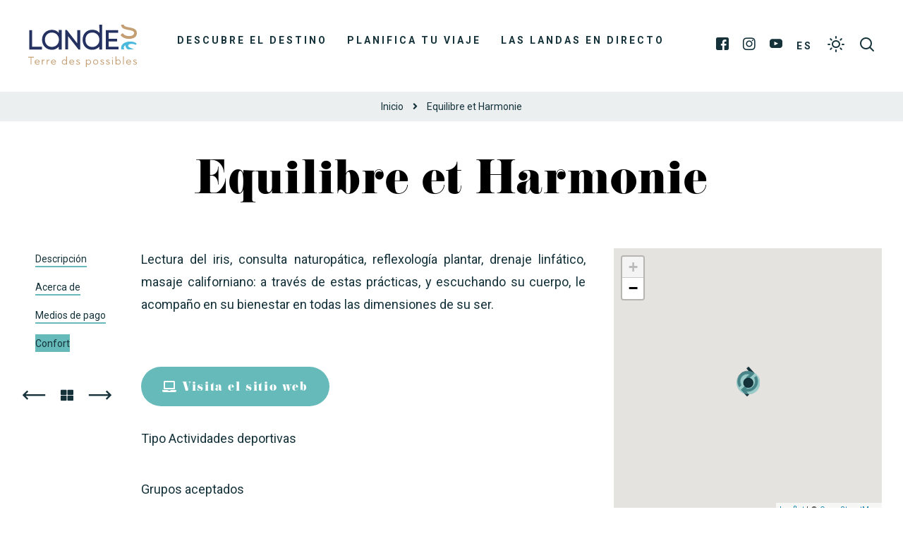

--- FILE ---
content_type: text/html; charset=UTF-8
request_url: https://www.landas-vacaciones.com/activite/equilibre-et-harmonie-ascaqu040v50q4oq/
body_size: 13474
content:
<!doctype html>
<html lang="es" class="no-js">
    <head>
        <meta charset="UTF-8">
        
        <meta http-equiv="X-UA-Compatible" content="IE=edge,chrome=1">
        <meta name="viewport" content="width=device-width, initial-scale=1.0, minimum-scale=1.0, maximum-scale=1.0, user-scalable=no">
        <meta name="facebook-domain-verification" content="8f5xb6dwnmrp63at3imp578pe1j2nm">

        
        <link href="https://connect.facebook.net" rel="dns-prefetch">
        <link href="https://www.facebook.com" rel="dns-prefetch">
        <link href="https://fonts.gstatic.com" rel="dns-prefetch" crossorigin>
        <link href="https://fonts.googleapis.com" rel="preconnect">
        <link href="https://www.google-analytics.com" rel="dns-prefetch">
        <link href="https://translate.googleapis.com" rel="dns-prefetch">
        <link href="https://www.google.com" rel="dns-prefetch">
        <link href="https://www.google.fr" rel="dns-prefetch">
        <link href="https://www.gstatic.com" rel="dns-prefetch">
        <link href="https://stats.g.doubleclick.net" rel="dns-prefetch">

        <meta name='robots' content='index, follow, max-image-preview:large, max-snippet:-1, max-video-preview:-1' />

	<!-- This site is optimized with the Yoast SEO plugin v19.10 - https://yoast.com/wordpress/plugins/seo/ -->
	<title>Equilibre et Harmonie en BIAS | Tourisme Landes</title>
	<meta name="description" content="Equilibre et Harmonie en BIAS : encuentre toda la información necesaria en el sitio web oficial de Turismo de las Landas (40)." />
	<link rel="canonical" href="https://www.landas-vacaciones.com/activite/equilibre-et-harmonie-ascaqu040v50q4oq/" />
	<meta property="og:locale" content="es_ES" />
	<meta property="og:type" content="article" />
	<meta property="og:title" content="Equilibre et Harmonie en BIAS | Tourisme Landes" />
	<meta property="og:description" content="Equilibre et Harmonie en BIAS : encuentre toda la información necesaria en el sitio web oficial de Turismo de las Landas (40)." />
	<meta property="og:url" content="https://www.landas-vacaciones.com/activite/equilibre-et-harmonie-ascaqu040v50q4oq/" />
	<meta property="og:site_name" content="Landas Vacaciones" />
	<meta property="article:modified_time" content="2026-01-17T03:00:08+00:00" />
	<meta property="og:image" content="https://www.landas-vacaciones.com/wp-content/uploads/sites/4/2019/02/littoral-vue-aerienne-drone-asebastien_chebassier.jpg" />
	<meta property="og:image:width" content="2048" />
	<meta property="og:image:height" content="1149" />
	<meta property="og:image:type" content="image/jpeg" />
	<meta name="twitter:card" content="summary_large_image" />
	<script type="application/ld+json" class="yoast-schema-graph">{"@context":"https://schema.org","@graph":[{"@type":"WebPage","@id":"https://www.landas-vacaciones.com/activite/equilibre-et-harmonie-ascaqu040v50q4oq/","url":"https://www.landas-vacaciones.com/activite/equilibre-et-harmonie-ascaqu040v50q4oq/","name":"Equilibre et Harmonie en BIAS | Tourisme Landes","isPartOf":{"@id":"https://www.landas-vacaciones.com/#website"},"datePublished":"2021-02-12T04:00:12+00:00","dateModified":"2026-01-17T03:00:08+00:00","description":"Equilibre et Harmonie en BIAS : encuentre toda la información necesaria en el sitio web oficial de Turismo de las Landas (40).","breadcrumb":{"@id":"https://www.landas-vacaciones.com/activite/equilibre-et-harmonie-ascaqu040v50q4oq/#breadcrumb"},"inLanguage":"es","potentialAction":[{"@type":"ReadAction","target":["https://www.landas-vacaciones.com/activite/equilibre-et-harmonie-ascaqu040v50q4oq/"]}]},{"@type":"BreadcrumbList","@id":"https://www.landas-vacaciones.com/activite/equilibre-et-harmonie-ascaqu040v50q4oq/#breadcrumb","itemListElement":[{"@type":"ListItem","position":1,"name":"Inicio","item":"https://www.landas-vacaciones.com/"},{"@type":"ListItem","position":2,"name":"Equilibre et Harmonie"}]},{"@type":"WebSite","@id":"https://www.landas-vacaciones.com/#website","url":"https://www.landas-vacaciones.com/","name":"Landas Vacaciones","description":"Sitio web oficial de destino turístico de las Landas","potentialAction":[{"@type":"SearchAction","target":{"@type":"EntryPoint","urlTemplate":"https://www.landas-vacaciones.com/?s={search_term_string}"},"query-input":"required name=search_term_string"}],"inLanguage":"es"}]}</script>
	<!-- / Yoast SEO plugin. -->


<link rel='dns-prefetch' href='//cdn.jsdelivr.net' />
<link rel='dns-prefetch' href='//www.google.com' />
<link rel='dns-prefetch' href='//fonts.googleapis.com' />
<link rel='dns-prefetch' href='//use.fontawesome.com' />
<link rel='dns-prefetch' href='//use.typekit.net' />
<link rel='dns-prefetch' href='//s.w.org' />
<script type="text/javascript">
window._wpemojiSettings = {"baseUrl":"https:\/\/s.w.org\/images\/core\/emoji\/13.1.0\/72x72\/","ext":".png","svgUrl":"https:\/\/s.w.org\/images\/core\/emoji\/13.1.0\/svg\/","svgExt":".svg","source":{"concatemoji":"https:\/\/www.landas-vacaciones.com\/wp-includes\/js\/wp-emoji-release.min.js?ver=5.9.12"}};
/*! This file is auto-generated */
!function(e,a,t){var n,r,o,i=a.createElement("canvas"),p=i.getContext&&i.getContext("2d");function s(e,t){var a=String.fromCharCode;p.clearRect(0,0,i.width,i.height),p.fillText(a.apply(this,e),0,0);e=i.toDataURL();return p.clearRect(0,0,i.width,i.height),p.fillText(a.apply(this,t),0,0),e===i.toDataURL()}function c(e){var t=a.createElement("script");t.src=e,t.defer=t.type="text/javascript",a.getElementsByTagName("head")[0].appendChild(t)}for(o=Array("flag","emoji"),t.supports={everything:!0,everythingExceptFlag:!0},r=0;r<o.length;r++)t.supports[o[r]]=function(e){if(!p||!p.fillText)return!1;switch(p.textBaseline="top",p.font="600 32px Arial",e){case"flag":return s([127987,65039,8205,9895,65039],[127987,65039,8203,9895,65039])?!1:!s([55356,56826,55356,56819],[55356,56826,8203,55356,56819])&&!s([55356,57332,56128,56423,56128,56418,56128,56421,56128,56430,56128,56423,56128,56447],[55356,57332,8203,56128,56423,8203,56128,56418,8203,56128,56421,8203,56128,56430,8203,56128,56423,8203,56128,56447]);case"emoji":return!s([10084,65039,8205,55357,56613],[10084,65039,8203,55357,56613])}return!1}(o[r]),t.supports.everything=t.supports.everything&&t.supports[o[r]],"flag"!==o[r]&&(t.supports.everythingExceptFlag=t.supports.everythingExceptFlag&&t.supports[o[r]]);t.supports.everythingExceptFlag=t.supports.everythingExceptFlag&&!t.supports.flag,t.DOMReady=!1,t.readyCallback=function(){t.DOMReady=!0},t.supports.everything||(n=function(){t.readyCallback()},a.addEventListener?(a.addEventListener("DOMContentLoaded",n,!1),e.addEventListener("load",n,!1)):(e.attachEvent("onload",n),a.attachEvent("onreadystatechange",function(){"complete"===a.readyState&&t.readyCallback()})),(n=t.source||{}).concatemoji?c(n.concatemoji):n.wpemoji&&n.twemoji&&(c(n.twemoji),c(n.wpemoji)))}(window,document,window._wpemojiSettings);
</script>
<style type="text/css">
img.wp-smiley,
img.emoji {
	display: inline !important;
	border: none !important;
	box-shadow: none !important;
	height: 1em !important;
	width: 1em !important;
	margin: 0 0.07em !important;
	vertical-align: -0.1em !important;
	background: none !important;
	padding: 0 !important;
}
</style>
	<link rel='stylesheet' id='wp-etourisme-css'  href='https://www.landas-vacaciones.com/wp-content/plugins/wp-etourisme/public/css/wp-etourisme-public.min.css' type='text/css' media='all' />
<style id='global-styles-inline-css' type='text/css'>
body{--wp--preset--color--black: #000000;--wp--preset--color--cyan-bluish-gray: #abb8c3;--wp--preset--color--white: #ffffff;--wp--preset--color--pale-pink: #f78da7;--wp--preset--color--vivid-red: #cf2e2e;--wp--preset--color--luminous-vivid-orange: #ff6900;--wp--preset--color--luminous-vivid-amber: #fcb900;--wp--preset--color--light-green-cyan: #7bdcb5;--wp--preset--color--vivid-green-cyan: #00d084;--wp--preset--color--pale-cyan-blue: #8ed1fc;--wp--preset--color--vivid-cyan-blue: #0693e3;--wp--preset--color--vivid-purple: #9b51e0;--wp--preset--gradient--vivid-cyan-blue-to-vivid-purple: linear-gradient(135deg,rgba(6,147,227,1) 0%,rgb(155,81,224) 100%);--wp--preset--gradient--light-green-cyan-to-vivid-green-cyan: linear-gradient(135deg,rgb(122,220,180) 0%,rgb(0,208,130) 100%);--wp--preset--gradient--luminous-vivid-amber-to-luminous-vivid-orange: linear-gradient(135deg,rgba(252,185,0,1) 0%,rgba(255,105,0,1) 100%);--wp--preset--gradient--luminous-vivid-orange-to-vivid-red: linear-gradient(135deg,rgba(255,105,0,1) 0%,rgb(207,46,46) 100%);--wp--preset--gradient--very-light-gray-to-cyan-bluish-gray: linear-gradient(135deg,rgb(238,238,238) 0%,rgb(169,184,195) 100%);--wp--preset--gradient--cool-to-warm-spectrum: linear-gradient(135deg,rgb(74,234,220) 0%,rgb(151,120,209) 20%,rgb(207,42,186) 40%,rgb(238,44,130) 60%,rgb(251,105,98) 80%,rgb(254,248,76) 100%);--wp--preset--gradient--blush-light-purple: linear-gradient(135deg,rgb(255,206,236) 0%,rgb(152,150,240) 100%);--wp--preset--gradient--blush-bordeaux: linear-gradient(135deg,rgb(254,205,165) 0%,rgb(254,45,45) 50%,rgb(107,0,62) 100%);--wp--preset--gradient--luminous-dusk: linear-gradient(135deg,rgb(255,203,112) 0%,rgb(199,81,192) 50%,rgb(65,88,208) 100%);--wp--preset--gradient--pale-ocean: linear-gradient(135deg,rgb(255,245,203) 0%,rgb(182,227,212) 50%,rgb(51,167,181) 100%);--wp--preset--gradient--electric-grass: linear-gradient(135deg,rgb(202,248,128) 0%,rgb(113,206,126) 100%);--wp--preset--gradient--midnight: linear-gradient(135deg,rgb(2,3,129) 0%,rgb(40,116,252) 100%);--wp--preset--duotone--dark-grayscale: url('#wp-duotone-dark-grayscale');--wp--preset--duotone--grayscale: url('#wp-duotone-grayscale');--wp--preset--duotone--purple-yellow: url('#wp-duotone-purple-yellow');--wp--preset--duotone--blue-red: url('#wp-duotone-blue-red');--wp--preset--duotone--midnight: url('#wp-duotone-midnight');--wp--preset--duotone--magenta-yellow: url('#wp-duotone-magenta-yellow');--wp--preset--duotone--purple-green: url('#wp-duotone-purple-green');--wp--preset--duotone--blue-orange: url('#wp-duotone-blue-orange');--wp--preset--font-size--small: 13px;--wp--preset--font-size--medium: 20px;--wp--preset--font-size--large: 36px;--wp--preset--font-size--x-large: 42px;}.has-black-color{color: var(--wp--preset--color--black) !important;}.has-cyan-bluish-gray-color{color: var(--wp--preset--color--cyan-bluish-gray) !important;}.has-white-color{color: var(--wp--preset--color--white) !important;}.has-pale-pink-color{color: var(--wp--preset--color--pale-pink) !important;}.has-vivid-red-color{color: var(--wp--preset--color--vivid-red) !important;}.has-luminous-vivid-orange-color{color: var(--wp--preset--color--luminous-vivid-orange) !important;}.has-luminous-vivid-amber-color{color: var(--wp--preset--color--luminous-vivid-amber) !important;}.has-light-green-cyan-color{color: var(--wp--preset--color--light-green-cyan) !important;}.has-vivid-green-cyan-color{color: var(--wp--preset--color--vivid-green-cyan) !important;}.has-pale-cyan-blue-color{color: var(--wp--preset--color--pale-cyan-blue) !important;}.has-vivid-cyan-blue-color{color: var(--wp--preset--color--vivid-cyan-blue) !important;}.has-vivid-purple-color{color: var(--wp--preset--color--vivid-purple) !important;}.has-black-background-color{background-color: var(--wp--preset--color--black) !important;}.has-cyan-bluish-gray-background-color{background-color: var(--wp--preset--color--cyan-bluish-gray) !important;}.has-white-background-color{background-color: var(--wp--preset--color--white) !important;}.has-pale-pink-background-color{background-color: var(--wp--preset--color--pale-pink) !important;}.has-vivid-red-background-color{background-color: var(--wp--preset--color--vivid-red) !important;}.has-luminous-vivid-orange-background-color{background-color: var(--wp--preset--color--luminous-vivid-orange) !important;}.has-luminous-vivid-amber-background-color{background-color: var(--wp--preset--color--luminous-vivid-amber) !important;}.has-light-green-cyan-background-color{background-color: var(--wp--preset--color--light-green-cyan) !important;}.has-vivid-green-cyan-background-color{background-color: var(--wp--preset--color--vivid-green-cyan) !important;}.has-pale-cyan-blue-background-color{background-color: var(--wp--preset--color--pale-cyan-blue) !important;}.has-vivid-cyan-blue-background-color{background-color: var(--wp--preset--color--vivid-cyan-blue) !important;}.has-vivid-purple-background-color{background-color: var(--wp--preset--color--vivid-purple) !important;}.has-black-border-color{border-color: var(--wp--preset--color--black) !important;}.has-cyan-bluish-gray-border-color{border-color: var(--wp--preset--color--cyan-bluish-gray) !important;}.has-white-border-color{border-color: var(--wp--preset--color--white) !important;}.has-pale-pink-border-color{border-color: var(--wp--preset--color--pale-pink) !important;}.has-vivid-red-border-color{border-color: var(--wp--preset--color--vivid-red) !important;}.has-luminous-vivid-orange-border-color{border-color: var(--wp--preset--color--luminous-vivid-orange) !important;}.has-luminous-vivid-amber-border-color{border-color: var(--wp--preset--color--luminous-vivid-amber) !important;}.has-light-green-cyan-border-color{border-color: var(--wp--preset--color--light-green-cyan) !important;}.has-vivid-green-cyan-border-color{border-color: var(--wp--preset--color--vivid-green-cyan) !important;}.has-pale-cyan-blue-border-color{border-color: var(--wp--preset--color--pale-cyan-blue) !important;}.has-vivid-cyan-blue-border-color{border-color: var(--wp--preset--color--vivid-cyan-blue) !important;}.has-vivid-purple-border-color{border-color: var(--wp--preset--color--vivid-purple) !important;}.has-vivid-cyan-blue-to-vivid-purple-gradient-background{background: var(--wp--preset--gradient--vivid-cyan-blue-to-vivid-purple) !important;}.has-light-green-cyan-to-vivid-green-cyan-gradient-background{background: var(--wp--preset--gradient--light-green-cyan-to-vivid-green-cyan) !important;}.has-luminous-vivid-amber-to-luminous-vivid-orange-gradient-background{background: var(--wp--preset--gradient--luminous-vivid-amber-to-luminous-vivid-orange) !important;}.has-luminous-vivid-orange-to-vivid-red-gradient-background{background: var(--wp--preset--gradient--luminous-vivid-orange-to-vivid-red) !important;}.has-very-light-gray-to-cyan-bluish-gray-gradient-background{background: var(--wp--preset--gradient--very-light-gray-to-cyan-bluish-gray) !important;}.has-cool-to-warm-spectrum-gradient-background{background: var(--wp--preset--gradient--cool-to-warm-spectrum) !important;}.has-blush-light-purple-gradient-background{background: var(--wp--preset--gradient--blush-light-purple) !important;}.has-blush-bordeaux-gradient-background{background: var(--wp--preset--gradient--blush-bordeaux) !important;}.has-luminous-dusk-gradient-background{background: var(--wp--preset--gradient--luminous-dusk) !important;}.has-pale-ocean-gradient-background{background: var(--wp--preset--gradient--pale-ocean) !important;}.has-electric-grass-gradient-background{background: var(--wp--preset--gradient--electric-grass) !important;}.has-midnight-gradient-background{background: var(--wp--preset--gradient--midnight) !important;}.has-small-font-size{font-size: var(--wp--preset--font-size--small) !important;}.has-medium-font-size{font-size: var(--wp--preset--font-size--medium) !important;}.has-large-font-size{font-size: var(--wp--preset--font-size--large) !important;}.has-x-large-font-size{font-size: var(--wp--preset--font-size--x-large) !important;}
</style>
<link rel='stylesheet' id='contact-form-7-css'  href='https://www.landas-vacaciones.com/wp-content/plugins/contact-form-7/includes/css/styles.css?ver=5.4.1' type='text/css' media='all' />
<link rel='stylesheet' id='iris-notification-css'  href='https://www.landas-vacaciones.com/wp-content/plugins/iris-notification/shared/../public/styles/app_shared.min.css?ver=1.0.0' type='text/css' media='all' />
<link rel='stylesheet' id='adobe-google-fonts-css'  href='https://fonts.googleapis.com/css2?family=Roboto:ital,wght@0,400;0,700;1,400;1,700&#038;display=swap' type='text/css' media='all' />
<link rel='stylesheet' id='fontawesome-css'  href='https://use.fontawesome.com/releases/v5.7.2/css/all.css' type='text/css' media='all' />
<link rel='stylesheet' id='fonticon-css'  href='https://www.landas-vacaciones.com/wp-content/themes/landes-tourisme/fonts/fonticon/style.css' type='text/css' media='all' />
<link rel='stylesheet' id='jenthill-light-font-css'  href='https://www.landas-vacaciones.com/wp-content/themes/landes-tourisme/fonts/jenthill-light/stylesheet.css' type='text/css' media='all' />
<link rel='stylesheet' id='adobe-fonts-css'  href='https://use.typekit.net/usr7hiv.css' type='text/css' media='all' />
<link rel='stylesheet' id='wpet-font-css'  href='https://www.landas-vacaciones.com/wp-content/themes/landes-tourisme/fonts/wpet/style.css' type='text/css' media='all' />
<link rel='stylesheet' id='app-tourism-css'  href='https://www.landas-vacaciones.com/wp-content/themes/landes-tourisme/css/app-tourism.css' type='text/css' media='all' />
<link rel='stylesheet' id='app-lib-css'  href='https://www.landas-vacaciones.com/wp-content/themes/landes-tourisme/css/app-lib.css' type='text/css' media='all' />
<link rel='stylesheet' id='app-css'  href='https://www.landas-vacaciones.com/wp-content/themes/landes-tourisme/css/app.css?ver=1.1' type='text/css' media='all' />
<script type='text/javascript' src='https://www.landas-vacaciones.com/wp-includes/js/jquery/jquery.min.js?ver=3.6.0' id='jquery-core-js'></script>
<script type='text/javascript' src='https://www.landas-vacaciones.com/wp-includes/js/jquery/jquery-migrate.min.js?ver=3.3.2' id='jquery-migrate-js'></script>
<script type='text/javascript' defer src='https://www.landas-vacaciones.com/wp-content/plugins/wp-etourisme/public/js/wp-etourisme-map-adapter.min.js' id='wpetourisme-map-adapter-js'></script>
<script type='text/javascript' id='wpetourisme-map-js-extra'>
/* <![CDATA[ */
var wpetMaps = {"url_public":"https:\/\/www.landas-vacaciones.com\/wp-content\/plugins\/wp-etourisme\/public\/","ajax_param":{"ajax":"https:\/\/www.landas-vacaciones.com\/wp-json\/irisit\/post_type\/activite","filter":{"include":[260493]},"order":{"commune":"ASC"}},"ajax_path":"https:\/\/www.landas-vacaciones.com\/wp-json\/irismap\/profile","iti_path":"https:\/\/www.landas-vacaciones.com\/wp-json\/irismap\/route","poi_path":"https:\/\/www.landas-vacaciones.com\/wp-json\/irisit\/poi\/","maps":{"leaflet":{"map_option":{"scrollWheelZoom":"false"},"markeroption":{"iconSize":[33,33]},"tilesurl":"https:\/\/{s}.tile.openstreetmap.org\/{z}\/{x}\/{y}.png","tilesoptions":{"attribution":"&copy; <a href=\"https:\/\/www.openstreetmap.org\/copyright\">OpenStreetMap<\/a>"}},"default":{"leaflet":{"type":"leaflet","default":{"tileurl":"https:\/\/{s}.tile.openstreetmap.org\/{z}\/{x}\/{y}.png","copyright":"&copy; <a target=\"_blank\" href=\"https:\/\/www.openstreetmap.org\/copyright\">OpenStreetMap<\/a>","name":"Open Street Map"}}}},"selected":"leaflet","lightpick":"DD\/MM\/YYYY","locale":"es","legend":{"downloadpng":"Download PNG","altitudeaxis":"Altitude (m)","distanceaxis":"Distance (km)","altitude":"Altitude","elevation":"Slope","distance":"Distance"},"options":{"marker":"https:\/\/www.landas-vacaciones.com\/wp-content\/themes\/landes-tourisme\/images\/markers\/marker.png","markerhover":"https:\/\/www.landas-vacaciones.com\/wp-content\/themes\/landes-tourisme\/images\/markers\/marker-hover.png","latitude":"44.146","longitude":"-1.23578","zoom":18,"switchmode":0,"norecenter":true}};
/* ]]> */
</script>
<script type='text/javascript' defer src='https://www.landas-vacaciones.com/wp-content/plugins/wp-etourisme/public/js/wp-etourisme-maps.min.js' id='wpetourisme-map-js'></script>
<script type='text/javascript' defer src='https://cdn.jsdelivr.net/npm/apexcharts@3.42.0' id='apexcharts-js'></script>
<script type='text/javascript' id='wp-etourisme-marketplace-js-extra'>
/* <![CDATA[ */
var wpet_marketplace_param = {"ajax_url":"https:\/\/www.landas-vacaciones.com\/wp-admin\/admin-ajax.php","format":"dd\/mm\/yyyy","lightpick":"DD\/MM\/YYYY","locale":"es","messages":{"date":"Arrival date field is required","enddate":"Departure date field is required","duration":"Duration field is required","adult":"Adults number field is required"}};
/* ]]> */
</script>
<script type='text/javascript' defer src='https://www.landas-vacaciones.com/wp-content/plugins/wp-etourisme-marketplace/shared/js/wp-etourisme-marketplace-shared.min.js' id='wp-etourisme-marketplace-js'></script>
<link rel="https://api.w.org/" href="https://www.landas-vacaciones.com/wp-json/" /><link rel="alternate" type="application/json" href="https://www.landas-vacaciones.com/wp-json/wp/v2/iris-private/activite/260493" /><link rel='shortlink' href='https://www.landas-vacaciones.com/?p=260493' />
<link rel="alternate" type="application/json+oembed" href="https://www.landas-vacaciones.com/wp-json/oembed/1.0/embed?url=https%3A%2F%2Fwww.landas-vacaciones.com%2Factivite%2Fequilibre-et-harmonie-ascaqu040v50q4oq%2F" />
<link rel="alternate" type="text/xml+oembed" href="https://www.landas-vacaciones.com/wp-json/oembed/1.0/embed?url=https%3A%2F%2Fwww.landas-vacaciones.com%2Factivite%2Fequilibre-et-harmonie-ascaqu040v50q4oq%2F&#038;format=xml" />
<link rel="alternate" href="https://www.landas-vacaciones.com/activite/equilibre-et-harmonie-ascaqu040v50q4oq/" hreflang="es"/>
<link rel="alternate" href="https://www.tourismelandes.com/activite/equilibre-et-harmonie-ascaqu040v50q4oq/" hreflang="fr"/>
<link rel="alternate" href="https://www.landes-holidays.com/activite/equilibre-et-harmonie-ascaqu040v50q4oq/" hreflang="en"/>
<link rel="alternate" href="https://www.landes-ferien.com/activite/equilibre-et-harmonie-ascaqu040v50q4oq/" hreflang="de"/>
<link rel="alternate" href="https://www.landes-vakantie.com/activite/equilibre-et-harmonie-ascaqu040v50q4oq/" hreflang="nl"/>
<link rel="alternate" href="https://www.tourismelandes.com/activite/equilibre-et-harmonie-ascaqu040v50q4oq/" hreflang="x-default"/>
<link rel="icon" href="https://www.landas-vacaciones.com/wp-content/uploads/sites/4/2020/02/cropped-favicon-32x32.png" sizes="32x32" />
<link rel="icon" href="https://www.landas-vacaciones.com/wp-content/uploads/sites/4/2020/02/cropped-favicon-192x192.png" sizes="192x192" />
<link rel="apple-touch-icon" href="https://www.landas-vacaciones.com/wp-content/uploads/sites/4/2020/02/cropped-favicon-180x180.png" />
<meta name="msapplication-TileImage" content="https://www.landas-vacaciones.com/wp-content/uploads/sites/4/2020/02/cropped-favicon-270x270.png" />

        


<script type="application/ld+json">
[
    {
        "@context": "http://schema.org/",
        "@type": "WebSite",
        "name": "Comité Départemental du Tourisme des Landes",
        "url": "https://www.landas-vacaciones.com/activite/equilibre-et-harmonie-ascaqu040v50q4oq/"
    },
    {
        "@context": "http://schema.org/",
        "@type": "TouristInformationCenter",
        "name": "Comité Départemental du Tourisme des Landes",
        "address": {
            "@type": "PostalAddress",
            "streetAddress":"4 avenue Aristide Briand",
            "postalCode":"40000",
            "addressLocality":"Mont-de-Marsan"
        },
        "image": {
            "@type": "ImageObject",
            "url":"https://www.landas-vacaciones.com/wp-content/themes/landes-tourisme/images/logo.svg"
        },
        "telephone": "",
        "geo": {
            "@type": "GeoCoordinates",
            "latitude": "43.890968",
            "longitude": "-0.497900"
        },
        "sameAs" : [
            "https://www.facebook.com/landes.tourisme","https://www.instagram.com/les_landes/","https://www.youtube.com/user/tourismelandes/videos","https://www.pinterest.fr/leslandes/"        ]
    }
]
</script>


	    
        	                <script>
		        window.dataLayer = window.dataLayer || [];

		        dataLayer.push({
			        'bordereau': 'activite',
			        'type': 'offre-sit'
		        });
            </script>
	    	    
	    	                <!-- Google Tag Manager -->
            <script>(function(w,d,s,l,i){w[l]=w[l]||[];w[l].push({'gtm.start':
					    new Date().getTime(),event:'gtm.js'});var f=d.getElementsByTagName(s)[0],
				    j=d.createElement(s),dl=l!='dataLayer'?'&l='+l:'';j.async=true;j.src=
				    'https://www.googletagmanager.com/gtm.js?id='+i+dl;f.parentNode.insertBefore(j,f);
			    })(window,document,'script','dataLayer','GTM-5PM59B6');</script>
            <!-- End Google Tag Manager -->
	    

    </head>

    
    <body class="activite-template-default single single-activite postid-260493 notranslate elementor-default elementor-kit-239618">
            <!-- Google Tag Manager (noscript) -->
        <noscript><iframe src="https://www.googletagmanager.com/ns.html?id=GTM-5PM59B6"
                          height="0" width="0" style="display:none;visibility:hidden"></iframe></noscript>
        <!-- End Google Tag Manager (noscript) -->
    

    <div class="site-menu__mobile" id="site-menu__mobile">
            <p class="site-menu__mobile__title">Menú</p>
            <div class="site-menu__mobile__wrapper" id="site-menu__mobile__wrapper">
                <ul id="menu-menu-responsive" class="menu"><li id="menu-item-94984" class="menu-item menu-item-type-post_type menu-item-object-page menu-item-has-children menu-item-94984"><a href="https://www.landas-vacaciones.com/descubre-el-destino/">Descubre el destino</a>
<ul class="sub-menu">
	<li id="menu-item-94985" class="menu-item menu-item-type-post_type menu-item-object-page menu-item-94985"><a href="https://www.landas-vacaciones.com/descubre-el-destino/experiencias-landesas/">Experiencias landesas</a></li>
	<li id="menu-item-94997" class="menu-item menu-item-type-post_type menu-item-object-page menu-item-94997"><a href="https://www.landas-vacaciones.com/descubre-el-destino/no-te-puedes-perder/">No te puedes perder</a></li>
	<li id="menu-item-95001" class="menu-item menu-item-type-post_type menu-item-object-page menu-item-has-children menu-item-95001"><a href="https://www.landas-vacaciones.com/descubre-el-destino/nuestros-destinos/">Nuestros destinos</a>
	<ul class="sub-menu">
		<li id="menu-item-95019" class="menu-item menu-item-type-post_type menu-item-object-page menu-item-95019"><a href="https://www.landas-vacaciones.com/descubre-el-destino/nuestros-destinos/mont-de-marsan-y-el-armagnac/">Mont-de-Marsan y el Armagnac</a></li>
		<li id="menu-item-95018" class="menu-item menu-item-type-post_type menu-item-object-page menu-item-95018"><a href="https://www.landas-vacaciones.com/descubre-el-destino/nuestros-destinos/dax-y-el-pays-dorthe/">Dax et Pays d&#8217;Orthe</a></li>
		<li id="menu-item-95021" class="menu-item menu-item-type-post_type menu-item-object-page menu-item-95021"><a href="https://www.landas-vacaciones.com/descubre-el-destino/nuestros-destinos/costa-sur/">Costa Sur</a></li>
		<li id="menu-item-95020" class="menu-item menu-item-type-post_type menu-item-object-page menu-item-95020"><a href="https://www.landas-vacaciones.com/descubre-el-destino/nuestros-destinos/naturaleza-y-grandes-lagos/">Naturaleza y grandes lagos</a></li>
		<li id="menu-item-95016" class="menu-item menu-item-type-post_type menu-item-object-page menu-item-95016"><a href="https://www.landas-vacaciones.com/descubre-el-destino/nuestros-destinos/chalosse-y-tursan/">Chalosse y Tursan</a></li>
		<li id="menu-item-95010" class="menu-item menu-item-type-post_type menu-item-object-page menu-item-95010"><a href="https://www.landas-vacaciones.com/descubre-el-destino/nuestros-destinos/parque-natural-regional-de-las-landas-de-gascuna/">Parque Natural Regional de las Landas de Gascuña</a></li>
	</ul>
</li>
	<li id="menu-item-95011" class="menu-item menu-item-type-post_type menu-item-object-page menu-item-95011"><a href="https://www.landas-vacaciones.com/descubre-el-destino/eventos-destacados/">Eventos destacados</a></li>
	<li id="menu-item-95012" class="menu-item menu-item-type-post_type menu-item-object-page menu-item-95012"><a href="https://www.landas-vacaciones.com/?page_id=135">Le blog</a></li>
</ul>
</li>
<li id="menu-item-94992" class="menu-item menu-item-type-post_type menu-item-object-page menu-item-has-children menu-item-94992"><a href="https://www.landas-vacaciones.com/planifica-tu-viaje/">Planifica tu viaje</a>
<ul class="sub-menu">
	<li id="menu-item-95003" class="menu-item menu-item-type-post_type menu-item-object-page menu-item-has-children menu-item-95003"><a href="https://www.landas-vacaciones.com/planifica-tu-viaje/buscar-un-restaurante/">Buscar un restaurante</a>
	<ul class="sub-menu">
		<li id="menu-item-94993" class="menu-item menu-item-type-post_type menu-item-object-page menu-item-94993"><a href="https://www.landas-vacaciones.com/planifica-tu-viaje/buscar-un-restaurante/restaurantes-gastronomicos/">Restaurantes gastronómicos</a></li>
		<li id="menu-item-94994" class="menu-item menu-item-type-post_type menu-item-object-page menu-item-94994"><a href="https://www.landas-vacaciones.com/planifica-tu-viaje/buscar-un-restaurante/restaurantes-con-vistas-al-mar/">Restaurantes con vistas al mar</a></li>
		<li id="menu-item-95031" class="menu-item menu-item-type-post_type menu-item-object-page menu-item-95031"><a href="https://www.landas-vacaciones.com/planifica-tu-viaje/buscar-un-restaurante/pizzerias/">Pizzerías</a></li>
		<li id="menu-item-95032" class="menu-item menu-item-type-post_type menu-item-object-page menu-item-95032"><a href="https://www.landas-vacaciones.com/planifica-tu-viaje/buscar-un-restaurante/los-mejores-restaurantes/">Los mejores restaurantes</a></li>
	</ul>
</li>
	<li id="menu-item-95006" class="menu-item menu-item-type-post_type menu-item-object-page menu-item-has-children menu-item-95006"><a href="https://www.landas-vacaciones.com/planifica-tu-viaje/visitar/">Visitar</a>
	<ul class="sub-menu">
		<li id="menu-item-95035" class="menu-item menu-item-type-post_type menu-item-object-page menu-item-95035"><a href="https://www.landas-vacaciones.com/planifica-tu-viaje/visitar/las-mejores-visitas/">Las mejores visitas</a></li>
		<li id="menu-item-94991" class="menu-item menu-item-type-post_type menu-item-object-page menu-item-94991"><a href="https://www.landas-vacaciones.com/planifica-tu-viaje/visitar/museos/">Museos</a></li>
		<li id="menu-item-95041" class="menu-item menu-item-type-post_type menu-item-object-page menu-item-95041"><a href="https://www.landas-vacaciones.com/planifica-tu-viaje/visitar/naturaleza/">Naturaleza</a></li>
		<li id="menu-item-95039" class="menu-item menu-item-type-post_type menu-item-object-page menu-item-95039"><a href="https://www.landas-vacaciones.com/planifica-tu-viaje/visitar/patrimonio-arquitectonico/">Patrimonio arquitectónico</a></li>
	</ul>
</li>
	<li id="menu-item-95007" class="menu-item menu-item-type-post_type menu-item-object-page menu-item-has-children menu-item-95007"><a href="https://www.landas-vacaciones.com/planifica-tu-viaje/actividades/">Actividades</a>
	<ul class="sub-menu">
		<li id="menu-item-94990" class="menu-item menu-item-type-post_type menu-item-object-page menu-item-94990"><a href="https://www.landas-vacaciones.com/planifica-tu-viaje/actividades/alquiler-de-bicicletas/">Alquiler de bicicletas</a></li>
		<li id="menu-item-94998" class="menu-item menu-item-type-post_type menu-item-object-page menu-item-94998"><a href="https://www.landas-vacaciones.com/planifica-tu-viaje/actividades/carril-bici/">Carril bici</a></li>
		<li id="menu-item-95028" class="menu-item menu-item-type-post_type menu-item-object-page menu-item-95028"><a href="https://www.landas-vacaciones.com/planifica-tu-viaje/actividades/todas-las-escuelas-de-surf-landesas/">Ecoles de surf</a></li>
		<li id="menu-item-95013" class="menu-item menu-item-type-post_type menu-item-object-page menu-item-95013"><a href="https://www.landas-vacaciones.com/planifica-tu-viaje/actividades/senderismo/">Senderismo</a></li>
		<li id="menu-item-95038" class="menu-item menu-item-type-post_type menu-item-object-page menu-item-95038"><a href="https://www.landas-vacaciones.com/planifica-tu-viaje/actividades/todos-los-campos-de-golf-landeses/">Golfs</a></li>
	</ul>
</li>
	<li id="menu-item-95008" class="menu-item menu-item-type-post_type menu-item-object-page menu-item-has-children menu-item-95008"><a href="https://www.landas-vacaciones.com/planifica-tu-viaje/agenda/">Agenda</a>
	<ul class="sub-menu">
		<li id="menu-item-95040" class="menu-item menu-item-type-post_type menu-item-object-page menu-item-95040"><a href="https://www.landas-vacaciones.com/planifica-tu-viaje/agenda/rastros-mercadillos/">Rastros, mercadillos</a></li>
		<li id="menu-item-95037" class="menu-item menu-item-type-post_type menu-item-object-page menu-item-95037"><a href="https://www.landas-vacaciones.com/planifica-tu-viaje/agenda/calendario-de-fiestas-y-ferias/">Calendario de fiestas y ferias</a></li>
		<li id="menu-item-95030" class="menu-item menu-item-type-post_type menu-item-object-page menu-item-95030"><a href="https://www.landas-vacaciones.com/planifica-tu-viaje/agenda/conciertos-festivales-espectaculos/">Conciertos, festivales, espectáculos</a></li>
		<li id="menu-item-95022" class="menu-item menu-item-type-post_type menu-item-object-page menu-item-95022"><a href="https://www.landas-vacaciones.com/planifica-tu-viaje/agenda/mercados/">Mercados</a></li>
		<li id="menu-item-95024" class="menu-item menu-item-type-post_type menu-item-object-page menu-item-95024"><a href="https://www.landas-vacaciones.com/planifica-tu-viaje/agenda/toda-la-agenda/">Tout l&#8217;agenda</a></li>
	</ul>
</li>
	<li id="menu-item-95009" class="menu-item menu-item-type-post_type menu-item-object-page menu-item-95009"><a href="https://www.landas-vacaciones.com/planifica-tu-viaje/informacion-practica/">Información práctica</a></li>
</ul>
</li>
<li id="menu-item-94999" class="menu-item menu-item-type-post_type menu-item-object-page menu-item-94999"><a href="https://www.landas-vacaciones.com/las-landas-en-directo/">Las Landas en directo</a></li>
<li id="menu-item-95029" class="menu-item menu-item-type-post_type menu-item-object-page menu-item-95029"><a href="https://www.landas-vacaciones.com/planifica-tu-viaje/buscar-un-camping/">Campings</a></li>
<li id="menu-item-94989" class="menu-item menu-item-type-post_type menu-item-object-page menu-item-94989"><a href="https://www.landas-vacaciones.com/planifica-tu-viaje/buscar-un-alquiler-vacacional/todos-los-alquileres-vacacionales/">Locations</a></li>
<li id="menu-item-94986" class="menu-item menu-item-type-post_type menu-item-object-page menu-item-94986"><a href="https://www.landas-vacaciones.com/planifica-tu-viaje/buscar-un-hotel/todos-los-hoteles/">Hôtels</a></li>
<li id="menu-item-95002" class="menu-item menu-item-type-post_type menu-item-object-page menu-item-95002"><a href="https://www.landas-vacaciones.com/planifica-tu-viaje/buscar-un-bb/">Chambres d&#8217;hôtes</a></li>
<li id="menu-item-95033" class="menu-item menu-item-type-post_type menu-item-object-page menu-item-95033"><a href="https://www.landas-vacaciones.com/planifica-tu-viaje/encontrar-otros-alojamientos/centros-de-vacaciones/">Centros de vacaciones</a></li>
<li id="menu-item-95014" class="menu-item menu-item-type-post_type menu-item-object-page menu-item-95014"><a href="https://www.landas-vacaciones.com/planifica-tu-viaje/encontrar-otros-alojamientos/apartahoteles/">Apartahoteles</a></li>
<li id="menu-item-95015" class="menu-item menu-item-type-post_type menu-item-object-page menu-item-95015"><a href="https://www.landas-vacaciones.com/planifica-tu-viaje/encontrar-otros-alojamientos/area-de-autocaravanas/">Área de autocaravanas</a></li>
<li id="menu-item-94995" class="menu-item menu-item-type-post_type menu-item-object-page menu-item-94995"><a href="https://www.landas-vacaciones.com/planifica-tu-viaje/encontrar-otros-alojamientos/alojamientos-insolitos/">Alojamientos insólitos</a></li>
</ul>            </div>
            <div class="site-menu__mobile__tools" id="site-menu__mobile__tools"></div>
        </div>

        <div class="wrapper">

            <div class="site-overlay" id="site-overlay"></div>

            <div class="site-header-fixed">
                                <header class="site-header" role="banner">

                    
                    
                        <div class="site-logo">
                            <a href="https://www.landas-vacaciones.com">
                                <img class="site-logo__img" data-src="https://www.landas-vacaciones.com/wp-content/themes/landes-tourisme/images/logo.svg" alt="Landas Vacaciones">
                                <img class="site-logo__img site-logo__img--white" data-src="https://www.landas-vacaciones.com/wp-content/themes/landes-tourisme/images/logo-white.svg" alt="Landas Vacaciones">
                                                                    <p class="sr-only">Landas Vacaciones Sitio web oficial de destino turístico de las Landas</p>
                                                            </a>
                        </div>

                    
                    <div class="site-nav" id="site-nav">
    <nav class="nav" id="nav" role="navigation">
                    <ul>
    <li class="menu-item menu-item-has-children ">
        <a href="https://www.landas-vacaciones.com/descubre-el-destino/" >Descubre el destino</a>
                            <div class="maxi-menu">
                <div class="row d-flex">
                    
                        <div class="j-col-3">

                            
                                
                                    
                                    <a class="menu-item-image menu-item-image--big" href="https://www.landas-vacaciones.com/descubre-el-destino/no-te-puedes-perder/playas-106-km-de-arena-fina/" data-bg="url(https://www.landas-vacaciones.com/wp-content/uploads/sites/4/2024/02/estacade-capbreton-credit-anael-rossel-3-600x338.jpg)" >
                                        <span class="title">10 balnearios de la costa landesa que no debe perderse</span>
                                    </a>

                                
                                    
                                    <a class="menu-item-image menu-item-image--big" href="https://www.landas-vacaciones.com/descubre-el-destino/no-te-puedes-perder/gastronomia-comer-es-una-fiesta/" data-bg="url(https://www.landas-vacaciones.com/wp-content/uploads/sites/4/2019/03/foie_gras-600x350.jpg)" >
                                        <span class="title">Gastronomía: </br>comer es una fiesta</span>
                                    </a>

                                
                                    
                                    <a class="menu-item-image menu-item-image--big" href="https://www.landas-vacaciones.com/descubre-el-destino/no-te-puedes-perder/termalismo-y-bienestar/" data-bg="url(https://www.landas-vacaciones.com/wp-content/uploads/sites/4/2018/12/sebastien_chebassier_cdt-57-copie-400x600.jpg)" >
                                        <span class="title">Termalismo </br>y bienestar</span>
                                    </a>

                                
                            
                        </div>

                    
                        <div class="j-col-3">

                            
                                
                                    
                                    <a class="menu-item-image menu-item-image--big" href="https://www.landas-vacaciones.com/descubre-el-destino/no-te-puedes-perder/" data-bg="url(https://www.landas-vacaciones.com/wp-content/uploads/sites/4/2018/10/sebastien_chebassier_cdt-69-copie-600x400.jpg)" >
                                        <span class="title">No te puedes perder</span>
                                    </a>

                                
                                    
                                    <a class="menu-item-image menu-item-image--big" href="https://www.landas-vacaciones.com/descubre-el-destino/eventos-destacados/" data-bg="url(https://www.landas-vacaciones.com/wp-content/uploads/sites/4/2019/02/top-10-experiences-landes_fetes-madeleine-mont-de-marsan-credit-t.duboscq-600x338.jpg)" >
                                        <span class="title">Eventos destacados</span>
                                    </a>

                                
                            
                        </div>

                    
                        <div class="j-col-3">

                            
                                
                                    
                                    <a class="menu-item-image menu-item-image--big" href="https://www.landas-vacaciones.com/descubre-el-destino/experiencias-landesas/" data-bg="url(https://www.landas-vacaciones.com/wp-content/uploads/sites/4/2019/01/sebastien_chebassier_cdt_des_landes-22-copie-400x600.jpg)" >
                                        <span class="title">Experiencias landesas</span>
                                    </a>

                                
                            
                        </div>

                    
                        <div class="j-col-3">

                            
                                                                    
                                    <p class="maxi-menu__title">
                                        <a href="https://www.landas-vacaciones.com/descubre-el-destino/nuestros-destinos/" >Nuestros destinos</a>
                                    </p>

                                                                            <ul class="maxi-menu__list">
                                            <li class="page_item page-item-2395 page_item_has_children"><a href="https://www.landas-vacaciones.com/descubre-el-destino/nuestros-destinos/costa-sur/">Costa Sur</a></li>
<li class="page_item page-item-97 page_item_has_children"><a href="https://www.landas-vacaciones.com/descubre-el-destino/nuestros-destinos/naturaleza-y-grandes-lagos/">Naturaleza y grandes lagos</a></li>
<li class="page_item page-item-79 page_item_has_children"><a href="https://www.landas-vacaciones.com/descubre-el-destino/nuestros-destinos/mont-de-marsan-y-el-armagnac/">Mont-de-Marsan y el Armagnac</a></li>
<li class="page_item page-item-83 page_item_has_children"><a href="https://www.landas-vacaciones.com/descubre-el-destino/nuestros-destinos/dax-y-el-pays-dorthe/">Dax y el Pays d’Orthe</a></li>
<li class="page_item page-item-105 page_item_has_children"><a href="https://www.landas-vacaciones.com/descubre-el-destino/nuestros-destinos/chalosse-y-tursan/">Chalosse y Tursan</a></li>
<li class="page_item page-item-108 page_item_has_children"><a href="https://www.landas-vacaciones.com/descubre-el-destino/nuestros-destinos/parque-natural-regional-de-las-landas-de-gascuna/">Parque Natural Regional de las Landas de Gascuña</a></li>
                                        </ul>
                                                                    
                            
                        </div>

                                    </div>
            </div>
            </li>
    <li class="menu-item menu-item-has-children ">
        <a href="https://www.landas-vacaciones.com/planifica-tu-viaje/" >Planifica tu viaje</a>
        <div class="maxi-menu">
            <ul id="menu-menu-preparer-mon-sejour" class="menu"><li id="menu-item-132641" class="menu-item menu-item-type-post_type menu-item-object-page menu-item-has-children menu-item-132641"><a href="https://www.landas-vacaciones.com/planifica-tu-viaje/">Alojamientos</a>
<ul class="sub-menu">
	<li id="menu-item-132642" class="menu-item menu-item-type-post_type menu-item-object-page menu-item-132642"><a href="https://www.landas-vacaciones.com/planifica-tu-viaje/buscar-un-camping/">Campings</a></li>
	<li id="menu-item-132643" class="menu-item menu-item-type-post_type menu-item-object-page menu-item-132643"><a href="https://www.landas-vacaciones.com/planifica-tu-viaje/buscar-un-alquiler-vacacional/">Alquier vacacional</a></li>
	<li id="menu-item-132644" class="menu-item menu-item-type-post_type menu-item-object-page menu-item-132644"><a href="https://www.landas-vacaciones.com/planifica-tu-viaje/buscar-un-hotel/">Hoteles</a></li>
	<li id="menu-item-132645" class="menu-item menu-item-type-post_type menu-item-object-page menu-item-132645"><a href="https://www.landas-vacaciones.com/planifica-tu-viaje/buscar-un-bb/">Bed &#038; breakfast</a></li>
	<li id="menu-item-132646" class="menu-item menu-item-type-post_type menu-item-object-page menu-item-132646"><a href="https://www.landas-vacaciones.com/planifica-tu-viaje/encontrar-otros-alojamientos/centros-de-vacaciones/">Centros de vacaciones</a></li>
	<li id="menu-item-132647" class="menu-item menu-item-type-post_type menu-item-object-page menu-item-132647"><a href="https://www.landas-vacaciones.com/planifica-tu-viaje/encontrar-otros-alojamientos/apartahoteles/">Apartahoteles</a></li>
	<li id="menu-item-132648" class="menu-item menu-item-type-post_type menu-item-object-page menu-item-132648"><a href="https://www.landas-vacaciones.com/planifica-tu-viaje/encontrar-otros-alojamientos/area-de-autocaravanas/">Área de autocaravanas</a></li>
	<li id="menu-item-132649" class="menu-item menu-item-type-post_type menu-item-object-page menu-item-132649"><a href="https://www.landas-vacaciones.com/planifica-tu-viaje/encontrar-otros-alojamientos/alojamientos-insolitos/">Alojamientos insólitos</a></li>
</ul>
</li>
<li id="menu-item-132650" class="menu-item menu-item-type-post_type menu-item-object-page menu-item-has-children menu-item-132650"><a href="https://www.landas-vacaciones.com/planifica-tu-viaje/buscar-un-restaurante/">Restaurantes</a>
<ul class="sub-menu">
	<li id="menu-item-132651" class="menu-item menu-item-type-post_type menu-item-object-page menu-item-132651"><a href="https://www.landas-vacaciones.com/planifica-tu-viaje/buscar-un-restaurante/restaurantes-gastronomicos/">Restaurantes gastronómicos</a></li>
	<li id="menu-item-132652" class="menu-item menu-item-type-post_type menu-item-object-page menu-item-132652"><a href="https://www.landas-vacaciones.com/planifica-tu-viaje/buscar-un-restaurante/restaurantes-con-vistas-al-mar/">Restaurantes con vistas al mar</a></li>
	<li id="menu-item-132653" class="menu-item menu-item-type-post_type menu-item-object-page menu-item-132653"><a href="https://www.landas-vacaciones.com/planifica-tu-viaje/buscar-un-restaurante/pizzerias/">Pizzerías</a></li>
	<li id="menu-item-132654" class="menu-item menu-item-type-post_type menu-item-object-page menu-item-132654"><a href="https://www.landas-vacaciones.com/planifica-tu-viaje/buscar-un-restaurante/los-mejores-restaurantes/">Los mejores restaurantes</a></li>
</ul>
</li>
<li id="menu-item-132655" class="menu-item menu-item-type-post_type menu-item-object-page menu-item-has-children menu-item-132655"><a href="https://www.landas-vacaciones.com/planifica-tu-viaje/actividades/">Actividades</a>
<ul class="sub-menu">
	<li id="menu-item-132656" class="menu-item menu-item-type-post_type menu-item-object-page menu-item-132656"><a href="https://www.landas-vacaciones.com/planifica-tu-viaje/actividades/alquiler-de-bicicletas/">Alquiler de bicicletas</a></li>
	<li id="menu-item-132657" class="menu-item menu-item-type-post_type menu-item-object-page menu-item-132657"><a href="https://www.landas-vacaciones.com/planifica-tu-viaje/actividades/todas-las-escuelas-de-surf-landesas/">Escuelas de surf</a></li>
	<li id="menu-item-132658" class="menu-item menu-item-type-post_type menu-item-object-page menu-item-132658"><a href="https://www.landas-vacaciones.com/planifica-tu-viaje/actividades/todos-los-campos-de-golf-landeses/">Campos de golf</a></li>
	<li id="menu-item-132659" class="menu-item menu-item-type-post_type menu-item-object-page menu-item-132659"><a href="https://www.landas-vacaciones.com/planifica-tu-viaje/actividades/senderismo/">Senderismo</a></li>
</ul>
</li>
<li id="menu-item-132660" class="menu-item menu-item-type-post_type menu-item-object-page menu-item-has-children menu-item-132660"><a href="https://www.landas-vacaciones.com/planifica-tu-viaje/visitar/">Visitas</a>
<ul class="sub-menu">
	<li id="menu-item-132661" class="menu-item menu-item-type-post_type menu-item-object-page menu-item-132661"><a href="https://www.landas-vacaciones.com/planifica-tu-viaje/visitar/las-mejores-visitas/">Las mejores visitas</a></li>
	<li id="menu-item-132662" class="menu-item menu-item-type-post_type menu-item-object-page menu-item-132662"><a href="https://www.landas-vacaciones.com/planifica-tu-viaje/visitar/museos/">Museos</a></li>
	<li id="menu-item-132663" class="menu-item menu-item-type-post_type menu-item-object-page menu-item-132663"><a href="https://www.landas-vacaciones.com/planifica-tu-viaje/visitar/patrimonio-arquitectonico/">Patrimonio arquitectónico</a></li>
	<li id="menu-item-132664" class="menu-item menu-item-type-post_type menu-item-object-page menu-item-132664"><a href="https://www.landas-vacaciones.com/planifica-tu-viaje/visitar/naturaleza/">Naturaleza</a></li>
</ul>
</li>
<li id="menu-item-132665" class="menu-item menu-item-type-post_type menu-item-object-page menu-item-has-children menu-item-132665"><a href="https://www.landas-vacaciones.com/planifica-tu-viaje/agenda/">Agenda</a>
<ul class="sub-menu">
	<li id="menu-item-132669" class="menu-item menu-item-type-post_type menu-item-object-page menu-item-132669"><a href="https://www.landas-vacaciones.com/planifica-tu-viaje/agenda/mercados/">Mercados</a></li>
	<li id="menu-item-132670" class="menu-item menu-item-type-post_type menu-item-object-page menu-item-132670"><a href="https://www.landas-vacaciones.com/planifica-tu-viaje/agenda/calendario-de-fiestas-y-ferias/">Calendario de fiestas y ferias</a></li>
	<li id="menu-item-132671" class="menu-item menu-item-type-post_type menu-item-object-page menu-item-132671"><a href="https://www.landas-vacaciones.com/planifica-tu-viaje/agenda/conciertos-festivales-espectaculos/">Conciertos, festivales, espectáculos</a></li>
	<li id="menu-item-132672" class="menu-item menu-item-type-post_type menu-item-object-page menu-item-132672"><a href="https://www.landas-vacaciones.com/planifica-tu-viaje/agenda/rastros-mercadillos/">Rastros, mercadillos</a></li>
</ul>
</li>
</ul>        </div>
    </li>
    <li class="menu-item ">
        <a href="https://www.landas-vacaciones.com/las-landas-en-directo/" >Las Landas en directo</a>
    </li>
    </ul>            </nav>
</div>
                    <div class="siteHeaderTop">
                        <div class="siteHeaderTop__socials">
                                                            <a class="siteHeaderTop__item siteHeaderTop__item--fa" href="https://www.facebook.com/landes.tourisme" target="_blank" data-toggle="tooltip" data-placement="bottom" title="Encuéntrenos en Facebook">
                                    <i class="fi fi-facebook"></i><span class="sr-only">Facebook</span>
                                </a>
                                                                                        <a class="siteHeaderTop__item siteHeaderTop__item--fa" href="https://www.instagram.com/les_landes/" target="_blank" data-toggle="tooltip" data-placement="bottom" title="Encontrarnos en Instagram">
                                    <i class="fi fi-instagram"></i><span class="sr-only">Instagram</span>
                                </a>
                                                                                        <a class="siteHeaderTop__item siteHeaderTop__item--fa" href="https://www.youtube.com/user/tourismelandes/videos" target="_blank" data-toggle="tooltip" data-placement="bottom" title="Encuéntrenos en YouTube">
                                    <i class="fi fi-youtube"></i><span class="sr-only">YouTube</span>
                                </a>
                                                    </div>

                                                                            <div class="siteHeaderTop__item langSwitcher" id="langSwitcher" data-current-lang="es">
                                <p class="langSwitcher_current">
                                    <a class="nturl notranslate fr flag" href="https://www.tourismelandes.com" title="Français" data-lang="French">FR</a>
                                </p>
                                <ul class="langSwitcher_langs">
                                    <li><a class="nturl notranslate en flag" href="https://www.landes-holidays.com" title="English" data-lang="English">EN</a></li>
                                    <li><a class="nturl notranslate de flag" href="https://www.landes-ferien.com" title="German" data-lang="German">DE</a></li>
                                    <li><a class="nturl notranslate es flag" href="https://www.landas-vacaciones.com" title="Spanish" data-lang="Spanish">ES</a></li>
                                    <li><a class="nturl notranslate nl flag" href="https://www.landes-vakantie.com" title="Dutch" data-lang="Dutch">NL</a></li>
                                </ul>
                            </div>
                        
                        <a class="siteHeaderTop__item siteHeaderTop__item--weather" href="https://www.landas-vacaciones.com/planifica-tu-viaje/informacion-practica/clima/" data-toggle="tooltip" data-placement="bottom" title="Tiempo">
                            <i class="fi fi-sun"></i>
                        </a>
                        <a class="siteHeaderTop__item siteHeaderTop__item--search js-wpSearchLayoutOpen" href="#search" data-toggle="tooltip" data-placement="bottom" title="Buscar">
                            <i class="fi fi-search"></i><span class="sr-only">Buscar</span>
                        </a>
                    </div>

                    <a href="#nav" class="js-trigger-menu" id="js-trigger-menu"><i class="trigger-menu-icon"></i></a>

                </header>
            </div>

            
                            <div class="main-anchor" id="main-anchor"></div>
                
<div class="breadcrumbs">
    
    
        
        <div class="breadcrumbs-links">
            <span xmlns:v="http://rdf.data-vocabulary.org/#">
                <span typeof="v:Breadcrumb">
                    <a href="https://www.landas-vacaciones.com" rel="v:url" property="v:title">Inicio</a> <i class="fa fa-angle-right"></i>                                                                <span class="breadcrumb_last">Equilibre et Harmonie</span>
                                    </span>
            </span>
        </div>

    
</div>


                            
            

    <main class="container wpetDetail" id="main" role="main" itemscope itemtype="http://schema.org/LocalBusiness"          data-gtag-category="SIT_activite" data-gtag-label="equilibre-et-harmonie-ascaqu040v50q4oq">

        

    <h1 class="page-title " itemprop="name">Equilibre et Harmonie</h1>


        <div class="wpetSectionWrapper clear">
            <div class="wpetSection">

                

                <div class="wpetSectionContainer">
                    <div class="wpetSectionAside" id="wpetSectionAside">
                        
<div class="wpet-detail__navigation hentry">
    <ul>
                                                        <li>
                    <a href="#section-description">
                        <span>Descripción</span>
                    </a>
                </li>
                                                <li>
                    <a href="#section-presentation">
                        <span>Acerca de</span>
                    </a>
                </li>
                                                                                        <li>
                    <a href="#section-moyens-paiement">
                        <span>Medios de pago</span>
                    </a>
                </li>
                                                <li>
                    <a href="#section-confort">
                        <span>Confort</span>
                    </a>
                </li>
                                                                                                                            </ul>
</div>                        

<div class="wpetPagination">
    <span class="wpetPaginationArrow" data-placement="bottom" data-toggle="tooltip" title="Oferta anterior">
        <a href="https://www.landas-vacaciones.com/activite/canoe-kayak-sur-ladour-ascaqu040v50q3bu/" rel="prev"><i class="fi fi-arrow-left"></i></a>    </span>
    <a href="javascript:window.history.back();" class="wpetPaginationList" data-placement="bottom" data-toggle="tooltip" title="Volver a la lista">
        <i class="fas fa-th-large"></i>
        <span class="sr-only">Volver a la lista</span>
    </a>
    <span class="wpetPaginationArrow" data-placement="bottom" data-toggle="tooltip" title="Siguiente oferta">
        <a href="https://www.landas-vacaciones.com/activite/agence-khap-event-ascaqu040v50q6xd/" rel="next"><i class="fi fi-arrow-right"></i></a>    </span>
</div>                    </div>
                    <div class="wpetSectionContent hentry">
                        


    <div class="wpet-detail__section" id="section-description">
                    <div class="wpet-detail__section__block">

                                                    <p itemprop="description">Lectura del iris, consulta naturopática, reflexología plantar, drenaje linfático, masaje californiano: a través de estas prácticas, y escuchando su cuerpo, le acompaño en su bienestar en todas las dimensiones de su ser.<br /><br /></p>
                
                                                    <div class="wpetButton">
                                                                                <a href="https://www.equilibre-et-harmonie.fr/" class="button clic_lien_sortant_SIT" itemprop="url" target="_blank" title="Visita el sitio web">
                                <i class="fas fa-laptop"></i>
                                <span>Visita el sitio web</span>
                            </a>
                                                </div>
                
                                
                                
                                
                                
                                
                                
                                
                                
                                                    <ul class="list-unstyled">
                                                                                <li class="no-print">Tipo Actividades deportivas</li>
                                            </ul>
                
                                                                                    <ul class="list-unstyled">
                        <li>
                            <span>Grupos aceptados</span>
                                                    </li>
                    </ul>
                
                                
            </div>
            </div>

    <div class="wpet-detail__section is-folded" id="section-presentation">

                    <h2 class="wpet-detail__section__title">Acerca de</h2>
        
        <div class="wpet-detail__section__inner">

            
                            <h3 class="wpet-detail__section__subtitle">Actividades</h3>

                <div class="wpet-detail__section__block">

                                        
                                                                <ul class="list-badges">
                                                            <li>Polideportivo</li>
                                                    </ul>
                    
                                        
                                                                                        <ul>
                                                                                                <li>Categoría:Multiactividades</li>
                                                                                                    <li>Actividades deportivas propuso:Polideportivo</li>
                                                                                                    <li>Lugar:Bias/Mimizan</li>
                                                                                    </ul>
                    
                </div>
            
            
            
                            <h3 class="wpet-detail__section__subtitle">Categorías</h3>

                <div class="wpet-detail__section__block">
                                                                <ul class="list-badges">
                                                            <li>Multiactividades</li>
                                                    </ul>
                                    </div>
            
            
            
            
                            <h3 class="wpet-detail__section__subtitle">Cadenas y etiquetas</h3>

                <div class="wpet-detail__section__block">

                                        
                                        
                </div>
            
                        
        </div>
    </div>



    <div class="wpet-detail__section is-folded" id="section-tarifs">

                    <h2 class="wpet-detail__section__title">Medios de pago</h2>
        
        <div class="wpet-detail__section__inner">

            
                <div class="wpet-detail__section__block">

                                                                <ul class="list-badges">
                                                            <li itemprop="paymentAccepted">Tarjetas de pago</li>
                                                            <li itemprop="paymentAccepted">En efectivo</li>
                                                            <li itemprop="paymentAccepted">No se aceptan cheques</li>
                                                            <li itemprop="paymentAccepted">Transferencia bancaria</li>
                                                    </ul>
                    
                </div>
            
        </div>
    </div>

    <div class="wpet-detail__section is-folded" id="section-confort">

                    <h2 class="wpet-detail__section__title">Comodidades</h2>
        
        <div class="wpet-detail__section__inner">

                            <div class="wpet-detail__section__block">

                                                                <ul class="list-badges">
                                                            <li>No se admiten animales</li>
                                                                                        <li>Aparcamiento</li>
                                                    </ul>
                    
                </div>
            
            
        </div>
    </div>




                        
                    </div>
                </div>

            </div>

                            <div class="wpetAsideMap">
                    
<div id="js-wpet-map-detail" class="map wpet-map wpet-map--single" data-marker-title="Equilibre et Harmonie">
    <div class="map-loader">
        <i class="fas fa-sync fa-spin"></i>
    </div>
</div>                </div>
            

            <aside class="wpetAside" id="wpetAside">
                                                

                



                
<ul class="wpetLinks">

    <div class="wpetLinksBg">
                            <li>
                <a href="#contact-owner" class="clic_email_SIT" data-toggle="modal" title="Contacto por correo electrónico">
                    <meta itemprop="email" content="pbequilibre18@gmail.com">
                    <i class="fas fa-envelope" aria-hidden="true"></i>
                    <span>Contacto por correo electrónico</span>
                </a>
            </li>
            
        
                            <li>
                <a href="#" class="clic_telephone_SIT" data-toggle="popover" data-content="+33 6 58 14 48 95" data-placement="top">
                    <meta itemprop="telephone" content="+33 6 58 14 48 95">
                    <i class="fas fa-mobile-alt" aria-hidden="true"></i>        
                    <span itemprop="telephone">Contacto por teléfono</span>
                </a>
            </li>
                </div>

                            <li>
                <a href="https://www.facebook.com/pbequilibre18" class="clic_facebook" target="_blank" title="Facebook">
                    <i class="fi fi-facebook"></i>
                    <span>Facebook</span>
                </a>
            </li>
            
        
                            <li>
                <a href="https://www.instagram.com/pascale_bourdois/?hl=fr" class="clic_instagram" target="_blank" title="Instagram">
                    <i class="fi fi-instagram"></i>
                    <span>Instagram</span>
                </a>
            </li>
            
        
        
        
        
        
		

</ul>
                

<div class="wpet-detail__address" >
    
    <p class="addressTitle" itemprop="name">Equilibre et Harmonie</p>

    <div itemprop="address" itemscope itemtype="http://schema.org/PostalAddress">
        
            <span itemprop="streetAddress">
                Centre de Bien Etre<br>Route de Lespecier<br>            </span>
                
        
                    <p><span itemprop="postalCode">40170</span> <span itemprop="addressLocality">BIAS</span></p>
                
        <p>
            <a class="link clic_voir_itineraire" href="https://maps.google.fr/?saddr=Ma+position&daddr=44.146,-1.23578" target="_blank">Cómo llegar allá</a>
        </p>
    </div>
</div>                
                            </aside>
        </div>

    </main>


    <div class="modal fade modal-contact-owner" id="contact-owner" tabindex="-1" role="dialog">
        <div class="modal-dialog" role="document">
            <div class="modal-content">
                <div class="modal-header">
                    <h5 class="modal-title">Contactar con "Equilibre et Harmonie"</h5>
                    <button type="button" class="close" data-dismiss="modal" aria-label="Cerca">
                        <span aria-hidden="true">&times;</span>
                    </button>
                </div>
                <div class="modal-body">
                                            <div role="form" class="wpcf7" id="wpcf7-f2069-o1" lang="fr-FR" dir="ltr">
<div class="screen-reader-response"><p role="status" aria-live="polite" aria-atomic="true"></p> <ul></ul></div>
<form action="/activite/equilibre-et-harmonie-ascaqu040v50q4oq/#wpcf7-f2069-o1" method="post" class="wpcf7-form init" novalidate="novalidate" data-status="init">
<div style="display: none;">
<input type="hidden" name="_wpcf7" value="2069" />
<input type="hidden" name="_wpcf7_version" value="5.4.1" />
<input type="hidden" name="_wpcf7_locale" value="fr_FR" />
<input type="hidden" name="_wpcf7_unit_tag" value="wpcf7-f2069-o1" />
<input type="hidden" name="_wpcf7_container_post" value="0" />
<input type="hidden" name="_wpcf7_posted_data_hash" value="" />
<input type="hidden" name="_wpcf7_recaptcha_response" value="" />
</div>
<div class="form">
    <div class="formGroup">
        <label class="sr-only">Primer nombre / Apellido<span class="required">*</span></label><span class="wpcf7-form-control-wrap contact-nom"><input type="text" name="contact-nom" value="" size="40" class="wpcf7-form-control wpcf7-text wpcf7-validates-as-required" aria-required="true" aria-invalid="false" placeholder="Primer nombre / Apellido*" /></span>
    </div>
    <div class="formGroup">
        <label class="sr-only">Email<span class="required">*</span></label><span class="wpcf7-form-control-wrap contact-email"><input type="email" name="contact-email" value="" size="40" class="wpcf7-form-control wpcf7-text wpcf7-email wpcf7-validates-as-required wpcf7-validates-as-email" aria-required="true" aria-invalid="false" placeholder="Email*" /></span>
    </div>
    <div class="formGroup">
        <label class="sr-only">Teléfono</label><span class="wpcf7-form-control-wrap contact-tel"><input type="tel" name="contact-tel" value="" size="40" class="wpcf7-form-control wpcf7-text wpcf7-tel wpcf7-validates-as-tel" aria-invalid="false" placeholder="Teléfono" /></span>
    </div>
    <div class="formGroup">
        <label class="sr-only">Mensaje<span class="required">*</span></label><span class="wpcf7-form-control-wrap contact-message"><textarea name="contact-message" cols="40" rows="4" class="wpcf7-form-control wpcf7-textarea wpcf7-validates-as-required" aria-required="true" aria-invalid="false" placeholder="Mensaje*"></textarea></span>
    </div>
    <div class="formGroup">
        <div class="js-axeptioInsert-es-prestataire"><label class="sr-only">GDPR*</label><span class="wpcf7-form-control-wrap axeptio_consent"><span class="wpcf7-form-control wpcf7-checkbox wpcf7-validates-as-required"><span class="wpcf7-list-item first last"><input type="checkbox" name="axeptio_consent[]" value="GDPR" /><span class="wpcf7-list-item-label">GDPR</span></span></span></span></div>
    </div>
    <div class="formGroup formGroup--noLabel">
        <p class="required">* campos obligatorios</p>
    </div>
    <div class="formGroup formGroup--noLabel">
        
    </div>
    <div class="formGroup formGroup--noLabel formGroup--submit">
        <button class="button" type="submit">Enviar</button>
    </div>
    <div class="formGroup formGroup--noLabel formLegals">
        <p>La información recopilada en este formulario se almacena en un archivo computarizado por www.tourismelandes.com para la gestión de las solicitudes de contacto. Se mantienen durante un máximo de tres años y están destinados a servicios comerciales o técnicos solo para satisfacer sus solicitudes. Para más información, por favor lea nuestro <a href="/politique-de-confidentialite/">política de confidencialidad</a>.</p>
    </div>
    <span class="wpcf7-form-control-wrap emailprestataire"><input type="hidden" name="emailprestataire" value="pbequilibre18@gmail.com" size="40" class="wpcf7-form-control wpcf7dtx-dynamictext wpcf7-dynamichidden" aria-invalid="false" /></span>
</div><div class="wpcf7-response-output" aria-hidden="true"></div></form></div>                                    </div>
            </div>
        </div>
    </div>



<footer class="footer" role="contentinfo">

    <div class="site-footer__top">
        <div class="container">
            <div class="j-col-4 col-a">
                <address class="address">
                    <div class="address__logo">
                        <img data-src="https://www.landas-vacaciones.com/wp-content/themes/landes-tourisme/images/logo-white-2024.svg" alt="Landes attractive">
                    </div>
                    <p class="address__content">
                        <span>4 avenue Aristide Briand</span><br>
                        <span>40000</span> <span>Mont-de-Marsan</span>
                    </p>
                </address>
                <a class="button-secondary" href="https://www.landas-vacaciones.com/planifica-tu-viaje/informacion-practica/contacto/">Contacto</a><br>
                <a class="button-secondary" href="https://www.landas-vacaciones.com/planifica-tu-viaje/informacion-practica/oficinas-de-turismo/">Oficinas de Turismo</a>
            </div>
            <div class="j-col-8 col-b">
                <div class="site-footer__socials">
                                            <a class="site-footer__socials__item reseaux_sociaux" href="https://www.facebook.com/landes.tourisme" target="_blank" data-toggle="tooltip" data-placement="bottom" title="Encuéntrenos en Facebook">
                            <i class="fi fi-facebook"></i><span class="sr-only">Facebook</span>
                        </a>
                                                                <a class="site-footer__socials__item reseaux_sociaux" href="https://www.instagram.com/les_landes/" target="_blank" data-toggle="tooltip" data-placement="bottom" title="Encontrarnos en Instagram">
                            <i class="fi fi-instagram"></i><span class="sr-only">Instagram</span>
                        </a>
                                                                <a class="site-footer__socials__item reseaux_sociaux" href="https://www.youtube.com/user/tourismelandes/videos" target="_blank" data-toggle="tooltip" data-placement="bottom" title="Encuéntrenos en YouTube">
                            <i class="fi fi-youtube"></i><span class="sr-only">YouTube</span>
                        </a>
                                    </div>
                <div class="row">
                    <div class="j-col-6">
                        <ul class="site-footer__list">
                            <li>
                                <a class="site-footer__list__item" href="https://www.landas-vacaciones.com/descubre-el-destino/">Descubre el destino</a>
                            </li>
                            <li>
                                <a class="site-footer__list__item" href="https://www.landas-vacaciones.com/planifica-tu-viaje/">Planifica tu viaje</a>
                            </li>
                            <li>
                                <a class="site-footer__list__item" href="https://www.landas-vacaciones.com/las-landas-en-directo/">Las Landas en directo</a>
                            </li>
                            <li>
                                <a class="site-footer__list__item" href="https://carte.tourismelandes.com" target="_blank">Mapa interactivo</a>
                            </li>
                        </ul>
                    </div>
                    <div class="j-col-6">
                        <ul class="site-footer__list">
                                                                                        <li>
                                    <a class="site-footer__list__item has-icon" href="https://www.landas-vacaciones.com/planifica-tu-viaje/informacion-practica/folletos/"><i class="fi fi-book"></i> Folletos                                    </a>
                                </li>
                                                        <li>
                                <a class="site-footer__list__item has-icon" href="https://www.plages-landes.info/" target="_blank"><i class="fi fi-umbrella-beach"></i> Plages Landes ➚                                </a>
                            </li>
                            <li>
                                <a class="site-footer__list__item has-icon" href="https://www.vivredansleslandes.com" target="_blank"><i class="fi fi-house-flag"></i> Vivre dans les Landes ➚                                </a>
                            </li>
                        </ul>
                    </div>
                </div>
            </div>
        </div>
    </div>

    <div class="site-footer__bottom">
        <div class="container">
            <p class="copyright pull-left">
                <a href="https://www.landas-vacaciones.com/mapa-web/">Mapa web</a>
                -
                <a href="https://www.landas-vacaciones.com/aviso-legal/">Aviso legal</a>
                -
                <a href="javascript:openAxeptioCookies()">Información sobre las cookies</a> -
                <a href="https://www.landas-vacaciones.com/politica-de-privacidad/">Política de Privacidad</a>
                -
                Made with <i class="fa fa-heart" aria-hidden="true"></i> by
                <a href="https://www.iris-interactive.fr" target="_blank">IRIS Interactive</a>
            </p>
            <ul class="list-partners pull-right">
                <li>
                    <a class="list-partners__item clic_site_partenaire" href="https://www.landes.fr" target="_blank">
                        <img data-src="https://www.landas-vacaciones.com/wp-content/themes/landes-tourisme/images/departement-des-landes.png" data-srcset="https://www.landas-vacaciones.com/wp-content/themes/landes-tourisme/images/departement-des-landes@2x.png 2x" alt="Département des Landes">
                    </a>
                </li>
                <li>
                    <span class="list-partners__item clic_site_partenaire">
                        <img data-src="https://www.landas-vacaciones.com/wp-content/themes/landes-tourisme/images/Afaq_9001_outline.png" alt="AFAQ ISO 9001" style="max-width: 90px;">
                    </span>
                </li>
            </ul>
        </div>
                    <div class="container">
                <div class="copyright-cc">
                    <p class="copyright-cc__label">Las fotos en esta página están bajo la licencia Creative Commons (Atribución - Sin uso comercial - Sin modificación)</p>
                    <a href="https://creativecommons.org/licenses/by-nc-nd/4.0/" target="_blank" title="Attribution-NonCommercial-NoDerivatives 4.0 International (CC BY-NC-ND 4.0)">
                        <img data-src="https://www.landas-vacaciones.com/wp-content/themes/landes-tourisme/images/cc-by-nc-nd.png" alt="CC BY-NC-ND 4.0">
                    </a>
                </div>
            </div>
            </div>

</footer>


<p>
    <a href="#top" class="backToTop js-backToTop" data-toggle="tooltip" data-placement="left" title="Top of Page">
        <span class="hide">Top of Page</span>
    </a>
</p>

</div>

<div class="wpSearchLayout">
    <p>
        <a href="##" class="js-wpSearchLayoutClose wpSearchLayoutClose">
            <span class="hide">Cerca</span>
        </a>
    </p>
    <div class="wpSearch">
    <label class="wpSearchTitle" for="s">Buscar</label>
    <form class="wpSearchForm" role="search" method="get" action="https://www.landas-vacaciones.com">
        <input class="wpSearchFormItem wpSearchFormItem--input" type="text" value="" name="s" placeholder="buscar">
        <button class="wpSearchFormItem wpSearchFormItem--button"><span class="hide">Buscar</span></button>
    </form>
</div>

</div>


<!-- This file should primarily consist of HTML with a little bit of PHP. -->


<script type='text/javascript' defer src='https://www.landas-vacaciones.com/wp-includes/js/dist/vendor/regenerator-runtime.min.js?ver=0.13.9' id='regenerator-runtime-js'></script>
<script type='text/javascript' defer src='https://www.landas-vacaciones.com/wp-includes/js/dist/vendor/wp-polyfill.min.js?ver=3.15.0' id='wp-polyfill-js'></script>
<script type='text/javascript' id='contact-form-7-js-extra'>
/* <![CDATA[ */
var wpcf7 = {"api":{"root":"https:\/\/www.landas-vacaciones.com\/wp-json\/","namespace":"contact-form-7\/v1"}};
/* ]]> */
</script>
<script type='text/javascript' defer src='https://www.landas-vacaciones.com/wp-content/plugins/contact-form-7/includes/js/index.js?ver=5.4.1' id='contact-form-7-js'></script>
<script type='text/javascript' defer src='https://www.landas-vacaciones.com/wp-content/plugins/iris-notification/shared/../public/scripts/app_shared.min.js?ver=1.0.0' id='iris-notification-js'></script>
<script type='text/javascript' defer src='https://www.google.com/recaptcha/api.js?render=6Ldh9nopAAAAACTDnfl8qRpxyy2wvOb0J_K_A5yT&#038;ver=3.0' id='google-recaptcha-js'></script>
<script type='text/javascript' id='wpcf7-recaptcha-js-extra'>
/* <![CDATA[ */
var wpcf7_recaptcha = {"sitekey":"6Ldh9nopAAAAACTDnfl8qRpxyy2wvOb0J_K_A5yT","actions":{"homepage":"homepage","contactform":"contactform"}};
/* ]]> */
</script>
<script type='text/javascript' defer src='https://www.landas-vacaciones.com/wp-content/plugins/contact-form-7/modules/recaptcha/index.js?ver=5.4.1' id='wpcf7-recaptcha-js'></script>
<script type='text/javascript' defer src='https://www.landas-vacaciones.com/wp-content/themes/landes-tourisme/js/min/app-tourism.min.js' id='app-tourism-js'></script>
<script type='text/javascript' id='app-js-extra'>
/* <![CDATA[ */
var domain = "https:\/\/www.landas-vacaciones.com";
var theme = "https:\/\/www.landas-vacaciones.com\/wp-content\/themes\/landes-tourisme";
var ajax = "https:\/\/www.landas-vacaciones.com\/wp-admin\/admin-ajax.php";
var CURRENT_BLOG_ID = ["4"];
var PAGE_POLITIQUE_CONFIDENTIALITE_URL = ["https:\/\/www.landas-vacaciones.com\/politica-de-privacidad\/"];
var Theme = {"domain":"https:\/\/www.landas-vacaciones.com","theme_url":"https:\/\/www.landas-vacaciones.com\/wp-content\/themes\/landes-tourisme","ajax_url":"https:\/\/www.landas-vacaciones.com\/wp-admin\/admin-ajax.php","header_offset":"0","header_fixed_height":"80","translations":{"back":"Regreso","calculate_my_itinerary":"Calcular mi ruta","more_info":"M\u00e1s informaci\u00f3n","wind":"Viento:","humidity":"Humedad:","you_are_here":"Usted est\u00e1 aqu\u00ed"},"_REQUEST":{"newsletter_email":null}};
/* ]]> */
</script>
<script type='text/javascript' defer src='https://www.landas-vacaciones.com/wp-content/themes/landes-tourisme/js/min/app.min.js' id='app-js'></script>

<script>
window.axeptioSettings = {
  clientId: "60c1b424f2af487d38aae465",
  cookiesVersion: "cdt landes (es)-base_es",
};
 
(function(d, s) {
  var t = d.getElementsByTagName(s)[0], e = d.createElement(s);
  e.async = true; e.src = "//static.axept.io/sdk-slim.js";
  t.parentNode.insertBefore(e, t);
})(document, "script");
</script>

</body>

</html>


--- FILE ---
content_type: text/html; charset=utf-8
request_url: https://www.google.com/recaptcha/api2/anchor?ar=1&k=6Ldh9nopAAAAACTDnfl8qRpxyy2wvOb0J_K_A5yT&co=aHR0cHM6Ly93d3cubGFuZGFzLXZhY2FjaW9uZXMuY29tOjQ0Mw..&hl=en&v=PoyoqOPhxBO7pBk68S4YbpHZ&size=invisible&anchor-ms=20000&execute-ms=30000&cb=epa1l7dub2zt
body_size: 48922
content:
<!DOCTYPE HTML><html dir="ltr" lang="en"><head><meta http-equiv="Content-Type" content="text/html; charset=UTF-8">
<meta http-equiv="X-UA-Compatible" content="IE=edge">
<title>reCAPTCHA</title>
<style type="text/css">
/* cyrillic-ext */
@font-face {
  font-family: 'Roboto';
  font-style: normal;
  font-weight: 400;
  font-stretch: 100%;
  src: url(//fonts.gstatic.com/s/roboto/v48/KFO7CnqEu92Fr1ME7kSn66aGLdTylUAMa3GUBHMdazTgWw.woff2) format('woff2');
  unicode-range: U+0460-052F, U+1C80-1C8A, U+20B4, U+2DE0-2DFF, U+A640-A69F, U+FE2E-FE2F;
}
/* cyrillic */
@font-face {
  font-family: 'Roboto';
  font-style: normal;
  font-weight: 400;
  font-stretch: 100%;
  src: url(//fonts.gstatic.com/s/roboto/v48/KFO7CnqEu92Fr1ME7kSn66aGLdTylUAMa3iUBHMdazTgWw.woff2) format('woff2');
  unicode-range: U+0301, U+0400-045F, U+0490-0491, U+04B0-04B1, U+2116;
}
/* greek-ext */
@font-face {
  font-family: 'Roboto';
  font-style: normal;
  font-weight: 400;
  font-stretch: 100%;
  src: url(//fonts.gstatic.com/s/roboto/v48/KFO7CnqEu92Fr1ME7kSn66aGLdTylUAMa3CUBHMdazTgWw.woff2) format('woff2');
  unicode-range: U+1F00-1FFF;
}
/* greek */
@font-face {
  font-family: 'Roboto';
  font-style: normal;
  font-weight: 400;
  font-stretch: 100%;
  src: url(//fonts.gstatic.com/s/roboto/v48/KFO7CnqEu92Fr1ME7kSn66aGLdTylUAMa3-UBHMdazTgWw.woff2) format('woff2');
  unicode-range: U+0370-0377, U+037A-037F, U+0384-038A, U+038C, U+038E-03A1, U+03A3-03FF;
}
/* math */
@font-face {
  font-family: 'Roboto';
  font-style: normal;
  font-weight: 400;
  font-stretch: 100%;
  src: url(//fonts.gstatic.com/s/roboto/v48/KFO7CnqEu92Fr1ME7kSn66aGLdTylUAMawCUBHMdazTgWw.woff2) format('woff2');
  unicode-range: U+0302-0303, U+0305, U+0307-0308, U+0310, U+0312, U+0315, U+031A, U+0326-0327, U+032C, U+032F-0330, U+0332-0333, U+0338, U+033A, U+0346, U+034D, U+0391-03A1, U+03A3-03A9, U+03B1-03C9, U+03D1, U+03D5-03D6, U+03F0-03F1, U+03F4-03F5, U+2016-2017, U+2034-2038, U+203C, U+2040, U+2043, U+2047, U+2050, U+2057, U+205F, U+2070-2071, U+2074-208E, U+2090-209C, U+20D0-20DC, U+20E1, U+20E5-20EF, U+2100-2112, U+2114-2115, U+2117-2121, U+2123-214F, U+2190, U+2192, U+2194-21AE, U+21B0-21E5, U+21F1-21F2, U+21F4-2211, U+2213-2214, U+2216-22FF, U+2308-230B, U+2310, U+2319, U+231C-2321, U+2336-237A, U+237C, U+2395, U+239B-23B7, U+23D0, U+23DC-23E1, U+2474-2475, U+25AF, U+25B3, U+25B7, U+25BD, U+25C1, U+25CA, U+25CC, U+25FB, U+266D-266F, U+27C0-27FF, U+2900-2AFF, U+2B0E-2B11, U+2B30-2B4C, U+2BFE, U+3030, U+FF5B, U+FF5D, U+1D400-1D7FF, U+1EE00-1EEFF;
}
/* symbols */
@font-face {
  font-family: 'Roboto';
  font-style: normal;
  font-weight: 400;
  font-stretch: 100%;
  src: url(//fonts.gstatic.com/s/roboto/v48/KFO7CnqEu92Fr1ME7kSn66aGLdTylUAMaxKUBHMdazTgWw.woff2) format('woff2');
  unicode-range: U+0001-000C, U+000E-001F, U+007F-009F, U+20DD-20E0, U+20E2-20E4, U+2150-218F, U+2190, U+2192, U+2194-2199, U+21AF, U+21E6-21F0, U+21F3, U+2218-2219, U+2299, U+22C4-22C6, U+2300-243F, U+2440-244A, U+2460-24FF, U+25A0-27BF, U+2800-28FF, U+2921-2922, U+2981, U+29BF, U+29EB, U+2B00-2BFF, U+4DC0-4DFF, U+FFF9-FFFB, U+10140-1018E, U+10190-1019C, U+101A0, U+101D0-101FD, U+102E0-102FB, U+10E60-10E7E, U+1D2C0-1D2D3, U+1D2E0-1D37F, U+1F000-1F0FF, U+1F100-1F1AD, U+1F1E6-1F1FF, U+1F30D-1F30F, U+1F315, U+1F31C, U+1F31E, U+1F320-1F32C, U+1F336, U+1F378, U+1F37D, U+1F382, U+1F393-1F39F, U+1F3A7-1F3A8, U+1F3AC-1F3AF, U+1F3C2, U+1F3C4-1F3C6, U+1F3CA-1F3CE, U+1F3D4-1F3E0, U+1F3ED, U+1F3F1-1F3F3, U+1F3F5-1F3F7, U+1F408, U+1F415, U+1F41F, U+1F426, U+1F43F, U+1F441-1F442, U+1F444, U+1F446-1F449, U+1F44C-1F44E, U+1F453, U+1F46A, U+1F47D, U+1F4A3, U+1F4B0, U+1F4B3, U+1F4B9, U+1F4BB, U+1F4BF, U+1F4C8-1F4CB, U+1F4D6, U+1F4DA, U+1F4DF, U+1F4E3-1F4E6, U+1F4EA-1F4ED, U+1F4F7, U+1F4F9-1F4FB, U+1F4FD-1F4FE, U+1F503, U+1F507-1F50B, U+1F50D, U+1F512-1F513, U+1F53E-1F54A, U+1F54F-1F5FA, U+1F610, U+1F650-1F67F, U+1F687, U+1F68D, U+1F691, U+1F694, U+1F698, U+1F6AD, U+1F6B2, U+1F6B9-1F6BA, U+1F6BC, U+1F6C6-1F6CF, U+1F6D3-1F6D7, U+1F6E0-1F6EA, U+1F6F0-1F6F3, U+1F6F7-1F6FC, U+1F700-1F7FF, U+1F800-1F80B, U+1F810-1F847, U+1F850-1F859, U+1F860-1F887, U+1F890-1F8AD, U+1F8B0-1F8BB, U+1F8C0-1F8C1, U+1F900-1F90B, U+1F93B, U+1F946, U+1F984, U+1F996, U+1F9E9, U+1FA00-1FA6F, U+1FA70-1FA7C, U+1FA80-1FA89, U+1FA8F-1FAC6, U+1FACE-1FADC, U+1FADF-1FAE9, U+1FAF0-1FAF8, U+1FB00-1FBFF;
}
/* vietnamese */
@font-face {
  font-family: 'Roboto';
  font-style: normal;
  font-weight: 400;
  font-stretch: 100%;
  src: url(//fonts.gstatic.com/s/roboto/v48/KFO7CnqEu92Fr1ME7kSn66aGLdTylUAMa3OUBHMdazTgWw.woff2) format('woff2');
  unicode-range: U+0102-0103, U+0110-0111, U+0128-0129, U+0168-0169, U+01A0-01A1, U+01AF-01B0, U+0300-0301, U+0303-0304, U+0308-0309, U+0323, U+0329, U+1EA0-1EF9, U+20AB;
}
/* latin-ext */
@font-face {
  font-family: 'Roboto';
  font-style: normal;
  font-weight: 400;
  font-stretch: 100%;
  src: url(//fonts.gstatic.com/s/roboto/v48/KFO7CnqEu92Fr1ME7kSn66aGLdTylUAMa3KUBHMdazTgWw.woff2) format('woff2');
  unicode-range: U+0100-02BA, U+02BD-02C5, U+02C7-02CC, U+02CE-02D7, U+02DD-02FF, U+0304, U+0308, U+0329, U+1D00-1DBF, U+1E00-1E9F, U+1EF2-1EFF, U+2020, U+20A0-20AB, U+20AD-20C0, U+2113, U+2C60-2C7F, U+A720-A7FF;
}
/* latin */
@font-face {
  font-family: 'Roboto';
  font-style: normal;
  font-weight: 400;
  font-stretch: 100%;
  src: url(//fonts.gstatic.com/s/roboto/v48/KFO7CnqEu92Fr1ME7kSn66aGLdTylUAMa3yUBHMdazQ.woff2) format('woff2');
  unicode-range: U+0000-00FF, U+0131, U+0152-0153, U+02BB-02BC, U+02C6, U+02DA, U+02DC, U+0304, U+0308, U+0329, U+2000-206F, U+20AC, U+2122, U+2191, U+2193, U+2212, U+2215, U+FEFF, U+FFFD;
}
/* cyrillic-ext */
@font-face {
  font-family: 'Roboto';
  font-style: normal;
  font-weight: 500;
  font-stretch: 100%;
  src: url(//fonts.gstatic.com/s/roboto/v48/KFO7CnqEu92Fr1ME7kSn66aGLdTylUAMa3GUBHMdazTgWw.woff2) format('woff2');
  unicode-range: U+0460-052F, U+1C80-1C8A, U+20B4, U+2DE0-2DFF, U+A640-A69F, U+FE2E-FE2F;
}
/* cyrillic */
@font-face {
  font-family: 'Roboto';
  font-style: normal;
  font-weight: 500;
  font-stretch: 100%;
  src: url(//fonts.gstatic.com/s/roboto/v48/KFO7CnqEu92Fr1ME7kSn66aGLdTylUAMa3iUBHMdazTgWw.woff2) format('woff2');
  unicode-range: U+0301, U+0400-045F, U+0490-0491, U+04B0-04B1, U+2116;
}
/* greek-ext */
@font-face {
  font-family: 'Roboto';
  font-style: normal;
  font-weight: 500;
  font-stretch: 100%;
  src: url(//fonts.gstatic.com/s/roboto/v48/KFO7CnqEu92Fr1ME7kSn66aGLdTylUAMa3CUBHMdazTgWw.woff2) format('woff2');
  unicode-range: U+1F00-1FFF;
}
/* greek */
@font-face {
  font-family: 'Roboto';
  font-style: normal;
  font-weight: 500;
  font-stretch: 100%;
  src: url(//fonts.gstatic.com/s/roboto/v48/KFO7CnqEu92Fr1ME7kSn66aGLdTylUAMa3-UBHMdazTgWw.woff2) format('woff2');
  unicode-range: U+0370-0377, U+037A-037F, U+0384-038A, U+038C, U+038E-03A1, U+03A3-03FF;
}
/* math */
@font-face {
  font-family: 'Roboto';
  font-style: normal;
  font-weight: 500;
  font-stretch: 100%;
  src: url(//fonts.gstatic.com/s/roboto/v48/KFO7CnqEu92Fr1ME7kSn66aGLdTylUAMawCUBHMdazTgWw.woff2) format('woff2');
  unicode-range: U+0302-0303, U+0305, U+0307-0308, U+0310, U+0312, U+0315, U+031A, U+0326-0327, U+032C, U+032F-0330, U+0332-0333, U+0338, U+033A, U+0346, U+034D, U+0391-03A1, U+03A3-03A9, U+03B1-03C9, U+03D1, U+03D5-03D6, U+03F0-03F1, U+03F4-03F5, U+2016-2017, U+2034-2038, U+203C, U+2040, U+2043, U+2047, U+2050, U+2057, U+205F, U+2070-2071, U+2074-208E, U+2090-209C, U+20D0-20DC, U+20E1, U+20E5-20EF, U+2100-2112, U+2114-2115, U+2117-2121, U+2123-214F, U+2190, U+2192, U+2194-21AE, U+21B0-21E5, U+21F1-21F2, U+21F4-2211, U+2213-2214, U+2216-22FF, U+2308-230B, U+2310, U+2319, U+231C-2321, U+2336-237A, U+237C, U+2395, U+239B-23B7, U+23D0, U+23DC-23E1, U+2474-2475, U+25AF, U+25B3, U+25B7, U+25BD, U+25C1, U+25CA, U+25CC, U+25FB, U+266D-266F, U+27C0-27FF, U+2900-2AFF, U+2B0E-2B11, U+2B30-2B4C, U+2BFE, U+3030, U+FF5B, U+FF5D, U+1D400-1D7FF, U+1EE00-1EEFF;
}
/* symbols */
@font-face {
  font-family: 'Roboto';
  font-style: normal;
  font-weight: 500;
  font-stretch: 100%;
  src: url(//fonts.gstatic.com/s/roboto/v48/KFO7CnqEu92Fr1ME7kSn66aGLdTylUAMaxKUBHMdazTgWw.woff2) format('woff2');
  unicode-range: U+0001-000C, U+000E-001F, U+007F-009F, U+20DD-20E0, U+20E2-20E4, U+2150-218F, U+2190, U+2192, U+2194-2199, U+21AF, U+21E6-21F0, U+21F3, U+2218-2219, U+2299, U+22C4-22C6, U+2300-243F, U+2440-244A, U+2460-24FF, U+25A0-27BF, U+2800-28FF, U+2921-2922, U+2981, U+29BF, U+29EB, U+2B00-2BFF, U+4DC0-4DFF, U+FFF9-FFFB, U+10140-1018E, U+10190-1019C, U+101A0, U+101D0-101FD, U+102E0-102FB, U+10E60-10E7E, U+1D2C0-1D2D3, U+1D2E0-1D37F, U+1F000-1F0FF, U+1F100-1F1AD, U+1F1E6-1F1FF, U+1F30D-1F30F, U+1F315, U+1F31C, U+1F31E, U+1F320-1F32C, U+1F336, U+1F378, U+1F37D, U+1F382, U+1F393-1F39F, U+1F3A7-1F3A8, U+1F3AC-1F3AF, U+1F3C2, U+1F3C4-1F3C6, U+1F3CA-1F3CE, U+1F3D4-1F3E0, U+1F3ED, U+1F3F1-1F3F3, U+1F3F5-1F3F7, U+1F408, U+1F415, U+1F41F, U+1F426, U+1F43F, U+1F441-1F442, U+1F444, U+1F446-1F449, U+1F44C-1F44E, U+1F453, U+1F46A, U+1F47D, U+1F4A3, U+1F4B0, U+1F4B3, U+1F4B9, U+1F4BB, U+1F4BF, U+1F4C8-1F4CB, U+1F4D6, U+1F4DA, U+1F4DF, U+1F4E3-1F4E6, U+1F4EA-1F4ED, U+1F4F7, U+1F4F9-1F4FB, U+1F4FD-1F4FE, U+1F503, U+1F507-1F50B, U+1F50D, U+1F512-1F513, U+1F53E-1F54A, U+1F54F-1F5FA, U+1F610, U+1F650-1F67F, U+1F687, U+1F68D, U+1F691, U+1F694, U+1F698, U+1F6AD, U+1F6B2, U+1F6B9-1F6BA, U+1F6BC, U+1F6C6-1F6CF, U+1F6D3-1F6D7, U+1F6E0-1F6EA, U+1F6F0-1F6F3, U+1F6F7-1F6FC, U+1F700-1F7FF, U+1F800-1F80B, U+1F810-1F847, U+1F850-1F859, U+1F860-1F887, U+1F890-1F8AD, U+1F8B0-1F8BB, U+1F8C0-1F8C1, U+1F900-1F90B, U+1F93B, U+1F946, U+1F984, U+1F996, U+1F9E9, U+1FA00-1FA6F, U+1FA70-1FA7C, U+1FA80-1FA89, U+1FA8F-1FAC6, U+1FACE-1FADC, U+1FADF-1FAE9, U+1FAF0-1FAF8, U+1FB00-1FBFF;
}
/* vietnamese */
@font-face {
  font-family: 'Roboto';
  font-style: normal;
  font-weight: 500;
  font-stretch: 100%;
  src: url(//fonts.gstatic.com/s/roboto/v48/KFO7CnqEu92Fr1ME7kSn66aGLdTylUAMa3OUBHMdazTgWw.woff2) format('woff2');
  unicode-range: U+0102-0103, U+0110-0111, U+0128-0129, U+0168-0169, U+01A0-01A1, U+01AF-01B0, U+0300-0301, U+0303-0304, U+0308-0309, U+0323, U+0329, U+1EA0-1EF9, U+20AB;
}
/* latin-ext */
@font-face {
  font-family: 'Roboto';
  font-style: normal;
  font-weight: 500;
  font-stretch: 100%;
  src: url(//fonts.gstatic.com/s/roboto/v48/KFO7CnqEu92Fr1ME7kSn66aGLdTylUAMa3KUBHMdazTgWw.woff2) format('woff2');
  unicode-range: U+0100-02BA, U+02BD-02C5, U+02C7-02CC, U+02CE-02D7, U+02DD-02FF, U+0304, U+0308, U+0329, U+1D00-1DBF, U+1E00-1E9F, U+1EF2-1EFF, U+2020, U+20A0-20AB, U+20AD-20C0, U+2113, U+2C60-2C7F, U+A720-A7FF;
}
/* latin */
@font-face {
  font-family: 'Roboto';
  font-style: normal;
  font-weight: 500;
  font-stretch: 100%;
  src: url(//fonts.gstatic.com/s/roboto/v48/KFO7CnqEu92Fr1ME7kSn66aGLdTylUAMa3yUBHMdazQ.woff2) format('woff2');
  unicode-range: U+0000-00FF, U+0131, U+0152-0153, U+02BB-02BC, U+02C6, U+02DA, U+02DC, U+0304, U+0308, U+0329, U+2000-206F, U+20AC, U+2122, U+2191, U+2193, U+2212, U+2215, U+FEFF, U+FFFD;
}
/* cyrillic-ext */
@font-face {
  font-family: 'Roboto';
  font-style: normal;
  font-weight: 900;
  font-stretch: 100%;
  src: url(//fonts.gstatic.com/s/roboto/v48/KFO7CnqEu92Fr1ME7kSn66aGLdTylUAMa3GUBHMdazTgWw.woff2) format('woff2');
  unicode-range: U+0460-052F, U+1C80-1C8A, U+20B4, U+2DE0-2DFF, U+A640-A69F, U+FE2E-FE2F;
}
/* cyrillic */
@font-face {
  font-family: 'Roboto';
  font-style: normal;
  font-weight: 900;
  font-stretch: 100%;
  src: url(//fonts.gstatic.com/s/roboto/v48/KFO7CnqEu92Fr1ME7kSn66aGLdTylUAMa3iUBHMdazTgWw.woff2) format('woff2');
  unicode-range: U+0301, U+0400-045F, U+0490-0491, U+04B0-04B1, U+2116;
}
/* greek-ext */
@font-face {
  font-family: 'Roboto';
  font-style: normal;
  font-weight: 900;
  font-stretch: 100%;
  src: url(//fonts.gstatic.com/s/roboto/v48/KFO7CnqEu92Fr1ME7kSn66aGLdTylUAMa3CUBHMdazTgWw.woff2) format('woff2');
  unicode-range: U+1F00-1FFF;
}
/* greek */
@font-face {
  font-family: 'Roboto';
  font-style: normal;
  font-weight: 900;
  font-stretch: 100%;
  src: url(//fonts.gstatic.com/s/roboto/v48/KFO7CnqEu92Fr1ME7kSn66aGLdTylUAMa3-UBHMdazTgWw.woff2) format('woff2');
  unicode-range: U+0370-0377, U+037A-037F, U+0384-038A, U+038C, U+038E-03A1, U+03A3-03FF;
}
/* math */
@font-face {
  font-family: 'Roboto';
  font-style: normal;
  font-weight: 900;
  font-stretch: 100%;
  src: url(//fonts.gstatic.com/s/roboto/v48/KFO7CnqEu92Fr1ME7kSn66aGLdTylUAMawCUBHMdazTgWw.woff2) format('woff2');
  unicode-range: U+0302-0303, U+0305, U+0307-0308, U+0310, U+0312, U+0315, U+031A, U+0326-0327, U+032C, U+032F-0330, U+0332-0333, U+0338, U+033A, U+0346, U+034D, U+0391-03A1, U+03A3-03A9, U+03B1-03C9, U+03D1, U+03D5-03D6, U+03F0-03F1, U+03F4-03F5, U+2016-2017, U+2034-2038, U+203C, U+2040, U+2043, U+2047, U+2050, U+2057, U+205F, U+2070-2071, U+2074-208E, U+2090-209C, U+20D0-20DC, U+20E1, U+20E5-20EF, U+2100-2112, U+2114-2115, U+2117-2121, U+2123-214F, U+2190, U+2192, U+2194-21AE, U+21B0-21E5, U+21F1-21F2, U+21F4-2211, U+2213-2214, U+2216-22FF, U+2308-230B, U+2310, U+2319, U+231C-2321, U+2336-237A, U+237C, U+2395, U+239B-23B7, U+23D0, U+23DC-23E1, U+2474-2475, U+25AF, U+25B3, U+25B7, U+25BD, U+25C1, U+25CA, U+25CC, U+25FB, U+266D-266F, U+27C0-27FF, U+2900-2AFF, U+2B0E-2B11, U+2B30-2B4C, U+2BFE, U+3030, U+FF5B, U+FF5D, U+1D400-1D7FF, U+1EE00-1EEFF;
}
/* symbols */
@font-face {
  font-family: 'Roboto';
  font-style: normal;
  font-weight: 900;
  font-stretch: 100%;
  src: url(//fonts.gstatic.com/s/roboto/v48/KFO7CnqEu92Fr1ME7kSn66aGLdTylUAMaxKUBHMdazTgWw.woff2) format('woff2');
  unicode-range: U+0001-000C, U+000E-001F, U+007F-009F, U+20DD-20E0, U+20E2-20E4, U+2150-218F, U+2190, U+2192, U+2194-2199, U+21AF, U+21E6-21F0, U+21F3, U+2218-2219, U+2299, U+22C4-22C6, U+2300-243F, U+2440-244A, U+2460-24FF, U+25A0-27BF, U+2800-28FF, U+2921-2922, U+2981, U+29BF, U+29EB, U+2B00-2BFF, U+4DC0-4DFF, U+FFF9-FFFB, U+10140-1018E, U+10190-1019C, U+101A0, U+101D0-101FD, U+102E0-102FB, U+10E60-10E7E, U+1D2C0-1D2D3, U+1D2E0-1D37F, U+1F000-1F0FF, U+1F100-1F1AD, U+1F1E6-1F1FF, U+1F30D-1F30F, U+1F315, U+1F31C, U+1F31E, U+1F320-1F32C, U+1F336, U+1F378, U+1F37D, U+1F382, U+1F393-1F39F, U+1F3A7-1F3A8, U+1F3AC-1F3AF, U+1F3C2, U+1F3C4-1F3C6, U+1F3CA-1F3CE, U+1F3D4-1F3E0, U+1F3ED, U+1F3F1-1F3F3, U+1F3F5-1F3F7, U+1F408, U+1F415, U+1F41F, U+1F426, U+1F43F, U+1F441-1F442, U+1F444, U+1F446-1F449, U+1F44C-1F44E, U+1F453, U+1F46A, U+1F47D, U+1F4A3, U+1F4B0, U+1F4B3, U+1F4B9, U+1F4BB, U+1F4BF, U+1F4C8-1F4CB, U+1F4D6, U+1F4DA, U+1F4DF, U+1F4E3-1F4E6, U+1F4EA-1F4ED, U+1F4F7, U+1F4F9-1F4FB, U+1F4FD-1F4FE, U+1F503, U+1F507-1F50B, U+1F50D, U+1F512-1F513, U+1F53E-1F54A, U+1F54F-1F5FA, U+1F610, U+1F650-1F67F, U+1F687, U+1F68D, U+1F691, U+1F694, U+1F698, U+1F6AD, U+1F6B2, U+1F6B9-1F6BA, U+1F6BC, U+1F6C6-1F6CF, U+1F6D3-1F6D7, U+1F6E0-1F6EA, U+1F6F0-1F6F3, U+1F6F7-1F6FC, U+1F700-1F7FF, U+1F800-1F80B, U+1F810-1F847, U+1F850-1F859, U+1F860-1F887, U+1F890-1F8AD, U+1F8B0-1F8BB, U+1F8C0-1F8C1, U+1F900-1F90B, U+1F93B, U+1F946, U+1F984, U+1F996, U+1F9E9, U+1FA00-1FA6F, U+1FA70-1FA7C, U+1FA80-1FA89, U+1FA8F-1FAC6, U+1FACE-1FADC, U+1FADF-1FAE9, U+1FAF0-1FAF8, U+1FB00-1FBFF;
}
/* vietnamese */
@font-face {
  font-family: 'Roboto';
  font-style: normal;
  font-weight: 900;
  font-stretch: 100%;
  src: url(//fonts.gstatic.com/s/roboto/v48/KFO7CnqEu92Fr1ME7kSn66aGLdTylUAMa3OUBHMdazTgWw.woff2) format('woff2');
  unicode-range: U+0102-0103, U+0110-0111, U+0128-0129, U+0168-0169, U+01A0-01A1, U+01AF-01B0, U+0300-0301, U+0303-0304, U+0308-0309, U+0323, U+0329, U+1EA0-1EF9, U+20AB;
}
/* latin-ext */
@font-face {
  font-family: 'Roboto';
  font-style: normal;
  font-weight: 900;
  font-stretch: 100%;
  src: url(//fonts.gstatic.com/s/roboto/v48/KFO7CnqEu92Fr1ME7kSn66aGLdTylUAMa3KUBHMdazTgWw.woff2) format('woff2');
  unicode-range: U+0100-02BA, U+02BD-02C5, U+02C7-02CC, U+02CE-02D7, U+02DD-02FF, U+0304, U+0308, U+0329, U+1D00-1DBF, U+1E00-1E9F, U+1EF2-1EFF, U+2020, U+20A0-20AB, U+20AD-20C0, U+2113, U+2C60-2C7F, U+A720-A7FF;
}
/* latin */
@font-face {
  font-family: 'Roboto';
  font-style: normal;
  font-weight: 900;
  font-stretch: 100%;
  src: url(//fonts.gstatic.com/s/roboto/v48/KFO7CnqEu92Fr1ME7kSn66aGLdTylUAMa3yUBHMdazQ.woff2) format('woff2');
  unicode-range: U+0000-00FF, U+0131, U+0152-0153, U+02BB-02BC, U+02C6, U+02DA, U+02DC, U+0304, U+0308, U+0329, U+2000-206F, U+20AC, U+2122, U+2191, U+2193, U+2212, U+2215, U+FEFF, U+FFFD;
}

</style>
<link rel="stylesheet" type="text/css" href="https://www.gstatic.com/recaptcha/releases/PoyoqOPhxBO7pBk68S4YbpHZ/styles__ltr.css">
<script nonce="TJLXXFAlemYt1TiNER7r9w" type="text/javascript">window['__recaptcha_api'] = 'https://www.google.com/recaptcha/api2/';</script>
<script type="text/javascript" src="https://www.gstatic.com/recaptcha/releases/PoyoqOPhxBO7pBk68S4YbpHZ/recaptcha__en.js" nonce="TJLXXFAlemYt1TiNER7r9w">
      
    </script></head>
<body><div id="rc-anchor-alert" class="rc-anchor-alert"></div>
<input type="hidden" id="recaptcha-token" value="[base64]">
<script type="text/javascript" nonce="TJLXXFAlemYt1TiNER7r9w">
      recaptcha.anchor.Main.init("[\x22ainput\x22,[\x22bgdata\x22,\x22\x22,\[base64]/[base64]/bmV3IFpbdF0obVswXSk6Sz09Mj9uZXcgWlt0XShtWzBdLG1bMV0pOks9PTM/bmV3IFpbdF0obVswXSxtWzFdLG1bMl0pOks9PTQ/[base64]/[base64]/[base64]/[base64]/[base64]/[base64]/[base64]/[base64]/[base64]/[base64]/[base64]/[base64]/[base64]/[base64]\\u003d\\u003d\x22,\[base64]\x22,\[base64]/DmcK3w4g/DzzDmcOvQ2l3N8KowoHCsMK3w4rDisOGwpXDscO4w6vChV5PVcKpwpkNazwFw57Dnh7DrcO+w4fDosOrccOgwrzCvMK2wpHCjQ5vwrk3f8O3wqlmwqJJw4jDrMOxKlvCkVrCuABIwpQ3K8ORwpvDr8KEY8Orw7HCusKAw750ADXDgMKFwpXCqMOdW3HDuFN/wpjDviMcw7/Cln/Cg3NHcGptQMOeMll6VHHDs37Cv8OywoTClcOWOk/Ci0HCjykiXybCnMOMw7lQw5FBwr5Uwr5qYCvCimbDnsOUY8ONKcK4USApwqTCmmkHw47CgGrCrsO4dcO4bQzCjsOBwr7DtsKMw4oBw4DCpsOSwrHCjWJ/wrhNDWrDg8Kqw4rCr8KQTTMYNxgmwqkpQ8KNwpNMEMODwqrDocO0wqzDmMKjw5FJw67DtsOyw6RxwrtWwrTCkwA2R8K/bXJQwrjDrsOzwppHw4pmw6rDvTAzU8K9GMOUM1wuB2FqKkk/[base64]/ClcK5w4gqNMKidcOqexR1w6JIwr3CuSDCvsKUw7jDicKHw5XDtBwBwrrCk10qwo3Dl8KpXMKEw6nCvcKCcETDrcKdQMKIKsKdw5xyHcOyZnzDr8KYBR/Du8OgwqHDpcOYKcKow6jDmUDClMO2fMK9wrUTAz3DlcODJsO9wqZewqd5w6USKMKrX1dMwop6w4w8DsKyw6fDj3YKcMOaWiZlwonDscOKwqUPw7g3w5szwq7DpcKHX8OgHMO3wpRowqnCg0LCg8ORGFxtQMOeBcKgXmBES23CjsOuQsKsw54/[base64]/wo/[base64]/DsERww5ElTcKgQcKoTsOdwq3CucKYJjHCp2lOwpQbwrUWwoEYwpZ/NsO3w5jCvgwaJsK8LErDi8KiEmPDqUduU1/Dsy/DgUrDsMKYwrR9wpxgBj/CpRA+wpzCrMKgw7llSsK8SQHDu2DDm8OMwp9GNsOQw5RGbsOYw7nCl8KGw5vDksKLw5hqw4Qgc8OAwpNXw6zChWN/W8Ouw5jCoxZOw6bCrMOzICV8wrFSwo7Ct8Kzwr09IcKxwow9wqXDq8KNFcKQBMO3w4syAlzCh8O+w5dBPx7DkEvCsAoVwoDCjnMow4vCv8OLM8KgNGJCwpzDpcKPfHrDh8KmfGPDq3TCsxfDhg11RcO/CMOCXcODw4I4wqg/wrnCnMKlwrfDpWnCrMO/wolKw5zDllfChA5xaEh+OD3DgsKwwo5TWsOnwoZhw7NVwp5ULMKxw6/CtMK0Zi5rfsOIwq5Uwo/CvSpEbcOJTEDDgsOKMsKoIsO9w5RiwpN/UMO4YMOlNcO1wpzDrcOww6nDncOZGTXDkcOmwoMEwpnDvHFww6ZQw67Dm0IlwrnCkTliw4bDvMKAajwlHcKnwrZgKQzCs1bDgcKkwqw8wpHCm2TDosKXw60CeR1UwpIFw7vCpsK4X8KhwrnCtMK9w7Bmw73CgcOdw6obKcK8w6cyw4zClSMsEwkTw6zDk3x6w6/[base64]/woBXe8KfMBnDqcK3wrYBw5zDuMOuA8KXMsOvRcODKMKNw5DDhcOkwr7DiCXCiMOZb8OiwpwYLFrDkTnDnsOSw4TCrcKjw5zCo1vCtcObwokSZsKWSsK+VXIxw7JHw5saQX8yFMKJATnDpBbCmsO2UT/Crj/Din8LPcO3wonCq8OTw5QJw4w6w4l8fcOXVMKgZcKLwqMKRsKxwrYRAQfCuMKbTMK3wrfCkcOsIcKNZg3CiVhsw6Z/VhnCqjQ5AsKswrDDoG/DvBlgCcOVAWPDlgTChMOsd8OQwqbDlk8JEsOofMKJw7oVwofDll3Diztgw4HDlcKKbMOlNMKrw7Q0w5lyWMOzNQh9w7UXDj7DhsKUw5l4I8Ozwp3CgnMfccOBw6LCo8KYw6bDmg85aMOAVMK1wrsvYkg3w75AwqPDksKjw68rWRrDnlvDqsKnwpBuwrB4wo/[base64]/ClcOFTcObw5XDhMKdBCPDnz/DpcOTw5XCjcO0Nl5ubcKLXsOhwow6wpFiFR4jUS8vwqnCp3nDpsKXWS7Ck13Dg2YacVPDsAAaKcKcT8KfPG/CtXPDkMKswr9dwpsFGV7CnsKJw5NZIFvCoxLDml9VGcKow7fDtRd9w7nCo8KKHGE3w6PClMOxUV7DvWYbw4pRdsKML8Kkw4/Dn3jDkMKiwr3CgMK4wrJtUMOdwpHCrCcHw4bDl8KGbyjCmTUYHzjCslDDgcKfw4VmAmDDkVPDtcOEwr86woHDlU/DliMZwqXClRnCgcOCM3cKMzLClRnDo8OYwrbDsMKDbUfDtm7DpsO/FsK8w4/CkENXwos7ZcKOdxIvLMOsw5Z9wp/[base64]/w5TDr00gP8OSRMOKwrPDt8KKPMKrw5M/IsO3w7Mdwr1Iw7PCgMKhEcKzwrHDqcKuIMOjw7nDhsO6w7vDj1bDqQM9w68OBcK+wobCgsKhecK8w5vDg8O2PRAQw4TDqMOPK8OxYsKWwpQMSMKjOMKIw5cEUcKrQDxxw4fCl8ObJhpeL8KNwqbDlBdOVxzCmMOzE8OXZFMpQCzDocKzBjFqPloXJMKcW1HDoMK/SsKTEMKAwrnCjMKETmHDsUZtw5nDtsORwo7ClMOyfQPDl17DscOKw4EEfijDl8OVwrDCs8OEGcK2w6p8SFzCpiBtFzLCmsOnLyzCuAXDvwVbw6ROWTzCk20lw4LDslMswqjCvcOhw7HCoi/[base64]/DkQnDgsOlw73Chilxwr/DhwnCpsK6asKKw6rChAlEw7NiBMOAw65KGE3CikhCM8Oswr7DnsOpw7jCsylfwr8lBS/DpA/Cr3LDucOMZzU0w77DlMKnw6LDl8KEw5HCrcO2Bg7CgMOUw5HDqFIWwrnCr0XCjMKxfcKFwq3DkcKyQy/CrFvCjcKXU8KTwqbCgDlaw7DCmcKlw7tLOcOUL0XCtcOnaXdywp3CjxhLGsOowpN8PcKRw6gOw4onw4ABw60XXsOlwrjDn8K7wpvCgcKjMm/CszvDtUHDgh1pw7/Dohk/ZMKMw513YsKnQSonATVTBMOmwrjDj8K2w6DDqcKtVMOHNng+LsKOPEUSwpnDqsOKw4DCnMOTw7MCw75tA8Ozwp/CiSvDpmlTw795w6Ftw7/CoFkmJVYvwq4Hw63Cp8K4TU4OWsOTw68fNkp3wqEmw5skWWkhw5nCvUnCtRU1TcKZNjXCqMOeHGhQCGPDuMOSwqXCswonUMO/w4nDtzxUAA3DpBHDqUAlwohaB8KEwo/DmMK4LSAuw6bDsj7Ckj9UwpMHw7LCpWccTjsfwqDCvMKJNsK6IBLCoXnDmsKuwrLDtkB1FMKcdy/ClgzDrcOywqZ7WTHCqMK5UBQcXzzDmMOEwopQw7HDksOvw4TCvsO0wr7CmnPCs38fOWRVw4jCrcOQCxPDvcK3wql/w4TCmcOewrDDk8K2w6/[base64]/w4x7w6ETw6bCl8OeXsOPwrDCocOvDk8swpsSwqIDU8OxWkF9w44OwrbCl8OlVj11CcOmwpjCssOHwobCujUoLsOJKcKvAhonaTjCtXQowq7DrcOxwpjDn8KXw6rDuMOpw6QXwpPCtxIjwq05HylJW8KDw67Dmj/DmxXCri9Ew5fCjMOTCXvCoDhHUFfCrkfCtk8fwoFlw4HDm8OUw6LDsk/[base64]/[base64]/[base64]/[base64]/UnTCpwTDh8KIw47Dh8KmME4gfjkJKVrCnmvCjBfCjwEewofDlWHCqA/Dg8K6w40Cw4UYOU4eDcOYw5jClCUWwqvDv3Jmw7DDoG8Lw4NVw71Xw5VdwpnCnsKbfcOswpd/Oi0lw7HCn1nCm8OrEykawpfDpxx9MsOZPRo/Hx9qMMOKwpnDk8KLfMKfwqrDgxjDjQ3CoDMmw4LCsCHDizTDqcOJIXUmwq7DlUTDljjDqcKJTitof8K1w6p3PhvDlMOww6/Ci8KIQcOWwp0zPwQ9T3LDuCPCmsOXIMKQd3nCj21ILsOdwpFnw4tiwqXCuMOywqrCgMKZJsOZYRnDosOPwpfCq3tawrktVMKLw5JSGsOdMkrDnHjClwQgC8KfWX3DgMKwwpjCqwvDtHnCh8KRZzJ3w4/ClX/Cjk7DrmMrc8KvG8OtfFzDkcK+woDDnMKVRArCoEs1PMOLCcKVwpV/w7XChsOlGMK9wq7CtQvCp0XCtmUVTcO7VnB0w5XCoCpwY8OAwojCinrCqQIRwpx0wrxhGk7CpmvCuU7DpyzDuFLDlznCscOxwpYLw7dew4PClVJKwr5Swp7CumXChsKCw5HDhMO3Z8OywrhQVh9swpfCqMOYw5w/w6PCl8KXEwTDrwvDoWrCl8O6T8Otwoxxw5B0wpJqwocjw7wRw5DDlcKHX8OcwqvDosKUSMOlScKEPMODMsKkw4jCkS1Jw7ggwrF9wpnDkH7CvEXDhATCm2/DgALDmTIKQR8twqTCmUzDrcKDVm0XEF3Dh8KebhvCtxPDhBjCmsKvw6rDv8OMHW3ClEx4woc0wqVEwo5fw79CX8KMUWV2BQ/[base64]/w6/CrcOVw50MwpvDusOPwo0VwrTDlRbCgAkIwr4Owq9CwrfDlCJ1GMOIwqzCq8K1WnQqHcKow5dSwoPCjHMqw6fDnsOiwonDh8OowpzCu8OoHsKfwqdWwqsSwqJCw7vCnTURwpHCqAXDtVfDhypLO8KHwpAZw7swJcOCwpLDlMKwfRXCuAEAf1/[base64]/Ct8Oyw4lKwpYTw4zDtMOROsK7d8ONIGbCrmzDr8OtegA4FWlQw6MLGGDDk8ORTsKxwqjDrGXCksKawrzDhMKMwo/CqCvChsK2dWPDicKbwoTCsMK/w7XCusOMNhDDn2/DhMOTw6jCsMOUR8KLw7/Du1g0fB4bQcORcEl0GMO3HMO/K0Rzw4DCp8OXRMK0chgVwrfDmBcuwoAtB8KwwozDv3I3w6U6JMOywqbCp8OFwo/DkMKJNMObWD4TUhnDnsKvwrkxwqt8E0Yxw6TCt1vDusKLwozCtcOqwqvDn8O4wogPXcKidQHCrXnDgcOZwoFrNsKhOkrCmyjDg8OIw5nDl8KARQ/CtsKKGw/Ci1woXMOGwozDmcKvw59TMUVYN0vCsMOdwrszTMOYRHHCrMKvMx7Cr8OLwqJDcsKeQMKOIsKDfcKXwogQw5PCohApwo15w5nDpyBawprCuFgNwofDlyAfLcOSwrYlw7zDmlLCgG8CwrzClcOPw47CmcOTwr5rRntkexvCpxlWU8KYTn/[base64]/Dp8Kgw4YzOsOuasOnw4lMIcKuGcOiw6/Cn3HCrsOzw4ohP8OJV2pteMO7w7bDocO4w6nCnVkJw4VWwpPCnUg4Mz5Zw7bCgATDunIOZhheMVNTw7/[base64]/[base64]/w4cHS8OvHsO/[base64]/DosKUwrsDTBTDuV0Fw4HCisK/URt0w4FXw58Fw6fCiMKuw43DqMOsRThRw7YTwqJaQSLCpcK4w6QJwrx+wr1BQAPDs8KWLnQ9FG/Dq8KfLMK5w7PDiMKAb8Olw5V8B8O9wrkWwr7Ch8KqeHhDwoUPw7RgwrM2w6vDpcK5QcOhw5V3Qg7CojEGw44TLTwKwqoew57Dq8O/wp3DhMKfw7gBwoFeEwPDrcKNworCq1/[base64]/DocKZFMKnw6F5XsKmHU7CvcKKLnwcdMKMZh1Aw5c1BMKec3PDn8OrwqvCnkBdW8KReAo8wqNJw5zCi8ODDMKHXsOWwrtjwpLDjcKTw5PDun5EAsO3wr9MwrDDql12w6bDlTnCkcK4wrsnwp3DvTnDtidPw4l1QsKLw7/CkAnDsMKgwq/[base64]/DvxvCvWfDuWXDtGfCsQnCncKnPMOWIcKGMMKOVETCtyFbw7TCukw3JGE4Ng7Do1jCtTnCjcKwUXhAwpFewpFTw7bDjMObXkE2w77Ci8Krwr3Cm8OOwqjCjsO/c2/CjSQDMcKNwonDjlgWwpZxVnHCjg14w6TCncKmRA/Cg8KBVsOdw4bDmSYTFcOsw67CugJoHMO4w68Gw6Vgw67DpQrDhSEPPsOZw4MKw7Y4w7QcbcO2dRjDosK2w7w/YcKzQsKqI1jDq8K2BDMBwrkYw7vCucOBWA3Cn8OnesOpQMKJQcOrEMKZE8OPw5fCuQVXwolWZcOqO8O7w4cCw6BaQcKgGcKafsKsN8KMw4d6E3fCpnPDicOPwp/DtcO1T8Kvw5bDgcKtw5xod8KkLMOjw6YZwopzw4B+wptiwoPDgMOcw7PDt21facKwI8Khw61qwqLDu8Klw549YidDw4TDrFx/[base64]/DpWHCo8KKRWtZwoLCmMKtw4QVLHw4w6fDn0TCrcKjwpMjbsK/WcKcwpzDt3bDlMOvwoBGwpsZDMOow5sCFMOKw6jCm8Kxw5DClkzDusOBwoxGwqAXwqRRdsKew7Vawp3CvCRUOlPDsMOyw5ANWRsiwobDqyzCl8O8w4B1w5/CthfChSs/QFPDnH/[base64]/[base64]/wpjDjsOcdsK2R1fDgR3DvcKLN8O1C8Kfw7M4w4XCuTMLf8KVw503woZdwohZw5Rrw7oMwpjDgsKrQn7DhlB7Fn/[base64]/[base64]/ChyhME8Ocw7PCtnfDpsOKTAQ/wqLDiTIWGcOKWmbCv8Kww6Mzw5RTwoDDhgJow73Dv8Oww4rDo2hiworDncOeGkQYwobCpsKSQ8K5wo9xV0lhw4ISwq/CiH5fw5HDmSVHXi3CqBDChyHDisKqB8OrwqkldCHCqxLDsh7CpibDplhkwrFKwqdSw5zCjy7Dkj/CnMOSWlnDiF7DjMKwKsKiOQJaDTzDvHY1w5fCvcKfw6bCjcOKwrfCtgrCoGjCkWvDk2fCkcKFZMOCw4kuw69pKkN1wrHCoFltw54aCgFqw6NFJcKxTxPDul8TwrgIfMOiDMKswqFCw4TDh8OAJcOvL8OTXiQww5rDoMK7a2NwQ8KywqcWwp/DgSHDu2TDrMKdwo9PdRcURHc3wpR7woYnw7RRw41SK1EHP3HCjyg9woRTwrhsw7vCpcO0w6rDuA/Ck8K2EQTDqh3Dt8Kqw5VJwqcQbTzCv8O/ODlgU2RGF3rDr0Jzw7PDh8OxZMOpT8KdHD8jwpx4wrzDhcOjw6pTDMOMw4l5QcOSwowRw5FUeDomw5HCisO1wqDCu8K6IMOQw5QVwoLDu8OxwrBpwpEVwrDDrQoQbUbDo8KaRsKtw4J+UsOfdsKveD/[base64]/LsOgIsKhJQQjAHwKwpfCocO3WXnCuz4+SHfCukc+HMO/T8KzwpNPQ1g1w75Hw5DDnjTCsMKTwoZCQl/DgcKqcnjCogMGw5FnTGBoDwdcwq7DgsOow77CusKRw4LDp0PChlBoJsO4wpFJYcKUdG/CsGB/wqHCq8KWwpnDssOxw6jDpgDCvi3Dl8KXwrEHwqPCoMO1fnhgacKGwoTDrE3DixzDkCfDrMKUJyEYEVwBTEVfw4cLw655wozCqcKSwoNPw7LDjnLCplnDqxIbWMKsLCAMDcKGPMOuwpbDtMKpLmx6w4/DucKOw4x8w6rCr8KGVGTDssKndgfDpE0hwqRPYsKlYlRkw4Eiwpsmw6DDs3XCrwprw4TDg8KNw4xEcsOfwpDDvsK2wqjDu0XCj3xVFz/DucOmQCUOwr0fwrNBw7TDuydbP8OTYmkAI3fCvMKTw7TDkEBTwrcCMkJmKjl+w5d4VSp8w5Byw7EIVwdDwqjDlMKIw6XDmMKawohsDsOxwqXCn8KAFTPDtEPCjsOIRsO6XMOLwrXCl8KId1sAMlDClVw/HMO9RMOCaGc+UWoMw6t5wqvCkcKZfBssAMKYwqvDnMO0GcO7wpjCncKCG13Djkx6w4YRMFNrw6Rjw73Do8O/CMK4XDw6a8KCwpgRWFhxeUHDl8Oaw60dw4nCiiTDuBYEWWhww4Jkwo/DqcOYwqEVwpDDtTrCqMOiNMOHw7PDicO+cCjDoF/DgMOkwrwnSgAdw6QGwoBtw4PCv0vDrmsPKsOGawZywqjCnRvCmMOyb8KJVcOvPMKWw4bClsOUw5BoEjtfw67DtsKqw4fCi8K8wq4MT8KWW8O9w5d8w4fDvSbCpcKBw6/CrlzDpEsobjnDmcKkwo0Fw5DDpxvCqcOLSsOUDcKww4nDv8K8woB4wp/DoDfCtsK1w7XCv23CmMOVdsOjEsOcaxbCr8KIYcKxPU53wq1aw4vDo1PDksO4w6lOwrIqQHNuwr7CusO3w73Di8O4wp7DiMOZw78bwoFtHcKEVMOXw53CsMK8w6fDusOTwocpw5jDpHFgRm83bsO7w7oxwpPCn3LDvA/Cu8OcwonDiynCpMOGwpBdw4XDhl/DpRATwrp9J8KhbcK5Uk/DpsKOwpUTOcKhTxU8SsKgwo5ww7vCjVzCqcOAwqslNn5+w4N8ZUFOw757WcOmOGHDmMOwS3zCtsOJJsK9b0bCoj/[base64]/Cqx1rQsOhdsK9OsOuKMOzZx3DrAJnw7nCijzDng1SWsOVw7s4wpHCp8O7XcOOLVDDmsOGTcOgesKKw7rDmMKvGzZTQMOywonCn0fCiGAuw4ItDsKewrDCqsOINzoHa8Oxw6XDvlQsAsKHw5zCi2XDscOcw7B3R1Fmwp/CjmnDqcOGwqc9wqjDgsOhwrLCkXgBWlLChsOMMMKcw5zDscKEwrUVwo3CsMOvBynDrsOyeUPCu8KXUHLDsxvCpsKFIhDCumTCn8Ksw7AmGsOTUcOeCsKGLUfDp8OMS8K9RsORVMOkw6/[base64]/ClMKUZmY6LidUw6TDs8KMKUTCk1JLOMO5f8Ofw7vCqcOfAMOUB8K/wqLCp8KBwpnDmcOkNXpow6ZMwpQSOMOKJsKzScOgw71sMsKbAE/[base64]/CjsOGLsOSw7otwr/[base64]/WHHCpWfDhTDDvcKTdWTDpsK4wp7ChQg0w4bCs8OANirConhkX8KsQRnDkGIOHlh3KcOjZWdgSlfDp3LDqg3DlcKQw6HDqcOUTcOsEnfDgcKDZWRWMcOdw7hSHwfDnSNaAMKaw4jCicO+Q8OtwoHCoF7DosOqw7g+wqLDiw/ClMOdw6RBwp0PwqTDmcKVJMKNwo5bwqXDihTDjCN6w4bDszzCujXDjsKCC8OSTsOPBEZGwodKwqICwpfDrQNjYRI7wpROMcOmZGtZwrnCq3lbOSjCs8O3McOMwpVCw63ClMOodsOGw5TDmMK8WSLDscKnYcOsw4TDkHNtwpItw7DCsMK9e3E0woTDuBs/w6rDiWjCrX89blDCgcKJw77CnRx/w7LDuMK9BElDw6zDgQoFw6vCokksw6HCm8KDTcKAw6J0w7sRQcOrDh/DkMKIYcO2OXPDmVBZUGt3InLCgkliQVvDrsOBBms/w4FjwpgKHXJsHMOywpbCm03ChMOMPh/CucKKdnUYw4ppwr5tWMKpbcO9wrw7wq7Cn8OYw7Utwo1Lwrc/OyPDtnzCo8KRHU5zw47CqTPCh8OAwrcQK8OEw5HCt2YbdcKaJXTCnsOfTsOzw7Ucw7xrw69Ow4M8E8O0bQUrwo9Ew4LClMODZlEYw5/[base64]/Cil80w4vCh8KWSEhvN27DgBQPSsKWwpXCuEXCtSLChMO8wr7DomvClVzCv8OrwoPDu8KXFcOzwr0qdUEfQUXCkF7CtER2w6HDgMOCcSw2S8OYwqHDqV/Cs3NOwozDnzBOSsOFXnXCmwrCuMKkA8OgNTnDs8OpScK3HMKZwoPDogYHWl3DnXJqwoUkwpTCsMKTXMKmSsKxLcKNwq/[base64]/Dlx7DqQ1Cw4bDoQDCjn0vw7PCuRfDs8KsKcOvdsKpwqjDoRHCkMO5HsO4bGNnwpTDuTPCq8KCwrTCgsK7QsOCwpfDrVVGDsKRw6XCpcKcT8Oxw4nCtsOZPcKxwrJcw55hd3I3R8OXPsKTwp9zw5AqwpA9fEF1e2TDuiHCpsKzwooywrQowozCoiJsOk/[base64]/wonDlMKywrU9IkxmExdKwqvDrMKPwpvDv8KbdMORKsOBwqnDtsO6VXFgwrJhwqVXUVBdw7jCpiTCrCxqc8Ojw65pMkoGwpPCksK4OEvDmWUUfxdabMKMYMKUw7rDiMO4wrcjB8OTwo/DsMOvwpwJBHkFRsKzw4VPWMOyBQvCimTDrVEMLcOUw5zDpn48d3sowpfDnGEowo/DmFEdNnwfAsOVRg5Xw7TDtmrCssKEasK+w73CtE93wotdVXYrawLCq8OUw5FawqnDhMODImZ9b8KDYTbCkm/[base64]/CusK9wr/DhcO8w6LDvcOfwonDnsKewrnDvknDkXURw6Rzwo7CkWfCv8OvH0l0fB8WwqcqHmdLwrUfGMKwNkNefzzCo8K8wr3DtcKewpQ1w5hawoImW0LDl1DCiMKramd/wqRbZcOsV8Ksw7E/asO0w5cew41wXGIcw4F+w5dndsKFJHPCjW7Cij9cwr/DusK1w4bDn8O7w5/CiFrCrGTDtMOePcK5w7zDhcOQN8KzwrHCpDYkw7ZLIcKVwowVwrlQw5fDt8KfacOwwrRHwpoeTSjDrsOqwr3Dpi0OwrbDu8KxHsOKwqIgwonDlljCqMKwwpjCgMKRNR3DiRjDk8ORw4gRwoTDm8K/woJgw5EoDFXDumXClVnCosO4YsOywqF2bQXDsMKWwo9/[base64]/CUPDmcKPwofDiMOjwrbDmsKNITh9w4EnAcOFCEDDpMK/w6pkw7jClMOlJsOOwonClFgewobCqMOow7xWHxYvwqjDscK5XyBNRS7DvMOGwpfDqzhnMMKXwpPDhsO9wo7Ch8KvHSDDv0jDnsOcGMOyw4luU08lYzXDqEBjwpvCkW5yUMO3wpPCocO+ejoTwooswoDCvwrDimkJwr08bMOgID9Rw4/DpF7CvDtkdWTCuzB+UsKKFMO+wofDh2McwqFSZcOaw6/CicKfI8Kxw5fDvsKvw5l9w5MbFsKSwpHDsMKOGSQ6OMOmbsO5YMO7w6d4BlJPw49kw489XDwOFyTDrQFFHsKETF9Zel8Dw6NdA8K1w5PChsKEDD8VwpdnI8KkFsO0wq0lLHHCvHdzVcKtZy/Dm8OQEMORwqRDJsKmw6XDuCZaw5sLw7ImTsKBPijCqsOgG8OnwpnDjcONw6IQVH7Dmn3CrTI3wrovw7LClsOmPB7DpsOLKRbDrsOzb8O7UQXCsxZVw6BKwqvCgCUtEsONARkvw4cMU8KCwp7DpkvDjXLDkALDmcO/[base64]/Ckz/DrmLCisO/wqbCiMOqG8OlMMO9wo03d3FdT8Kfw5HCoMKUTcOeI15YdMOKw79DwqjCsXt+wrvCqMO3woRyw6hcw6PCiXXDiWTCvR/CnsK3FsOVCBAew5LDlmTDtkoIclbCkTrCjsOiwrvDjcOlakxZwq/DncKfbkvCssOdw7lGw5BJJ8KkLMOXPMKrwohQScOMw7Jpw7rDpm57Nx9wJMOgw4NGEMOUYDgjFgArTcOxWcO+wq4aw4QIwpURU8O/MMKCG8OUVmfChAJJw65kw57CsMKMZwpJJsK9wpJrdkPDmS3DuAzDrBZ4ABbDoylsXcKZOcKNXgjCqMKbwoXDgWLCoMOJwqdiXhMMwoQyw5bDvDB1w7nCh0MxTmfDqsOeM2caw4hKw6QLw5nCn1Ehwq7CgcK2PCk9GxJ2w7YHwovDnR8ybcOqQX0xwrzCvMOgZcO5Ai/CrcO1DsKYwonDi8OVTRZ4QwhIwofCj04jworClcKowq/[base64]/CnkpdZlLDnAA6w691PgZSP8KAw6rDnCYZeAjCmk/CpMOXZ8Orw7nDkMOhQiJ3IS9MLSzDh2/Dt33DqAMBw71xw6RLwoF/[base64]/Dug1DGcKSQMOiwr9YwpjCv8OqJ2PCtsKyMifDqcK5VsOiIxhzw5vCgijDoF/DscKTw5XDssOmezhefcOfw7B3GkQ+w5nCtGcvMsKFw5jCnsKHM3DDgRlJVhvCoCDDvcKCwo/CqxvCkcKPw7bDrjHCjjvDjlosRsOPLW0kQ0DDgjpCVVsqwo7Ck8ORI2ZsShnCrcO/wqQvDQoRXRvClsKCwoTDpMKDw4bCrwLCuMO5wprCjEZow5vDl8OkwofCgMK2fEXDiMKEwqRnw4w9wrrDvsKmwoNXw64vKRtGScO2IA/CsT/CqMOLe8OeGcKPw5XDhMOGJcOAw4JiOsKpSULConxpw4ADB8OVcsOuKBQzwrdXIcKuEDPCksK1WknDvcKhEMOXbUDCulx+Pi/CsgrChl1WDsO1Tmldw7fDlBLDtcOLwogFw5pFwoXDnsOsw6p3QkjCt8OgwoTDjTDDisKIWsKBwqrCil3CrBrCjMOcw7/DmGVEIcKJexXCp0DCrcOVw6TCgkkzd1fCsivDlMOcCcK4w4DCoSPCrlbCpBtNw7bCjcKvck7CgiUcQQvDiMOrdMK1C33DrybDvMK+ccKWGsOyw7bDuHsow6zDpsOqMyEgw43DmT3DuGhIwrZKwqvCpWRwO1/CmzfCkl0RJGbCiz7DjVXCrTbDmwsREghfH0/DlgE2NU8Qw4ZiV8OqS1FfYUDDikJnwp5eXcO/KcO1Xmt/dsOqwpjCskprdMKLfMORbsOQw4Vkw7tfw7rCmyU0w4Zvw5DDtx/[base64]/DocKCwq90CMKaLRUmwpw7RsKZw7fDkS0ow43Dg2wUwrI9wrLDsMOawp/[base64]/DmUbCr0tKwqZVw64twqxyIgJ5RmV0DMKtIcOFwqNVw4vDtk4wLjsEwoTCssOyZcKEUHE0w7vDuMKZwo3CgsO4woIkw7nDmMKzJ8K6wrjDtsOgZhd+w4XCiE/[base64]/w4LDq8KqB8K2wp52w77Dn1rCmzpeEFBiwrTDsMO9w7zCmcOBwooSw5pyPcK3Gx3ClMOlw784wobCnW3CoXY4w5TDul5iZMO6w5DDtUBAw509Y8K2w5Vwf3Bbf0QcQMKgPk80QcOfwqYmdm1LwpBcwo/DrsKEacKpw6zCsiHChcOHHsO8w7IlKsKFwp1cwqk2JsOlIsKGEj3CmDXCiVDCl8K3d8OLwoNZYsKyw7oSSsOHA8OCQjjDtsOyDyLCozzDsMKnbwPCtANkwoYqwozCuMOSG1LDvcKzwph2w6DCuy7DmzzCocO5PAU/DsKyN8K0w7DDlcOURsK3RyZ6Xwcow73DsnXDnMOdw6rDqcOnDcO4VVXCu0RbwobDqsOpwpHDrMKWAwzChlEUwpDCicKbwrptZjDDgzQUw4klwp7DnAh1JcOLQBbDrMKywoZnRTJxccONwrEFw4nCj8OOwrgjwq/Dtik1w5lhEMOzRsOUwqVAw7LDhcK7wq7CqkR6PxPDrFh7MMOvw7PCuTh9KMO/SMK9wqPCgEVfNRzDkMOhDz3DnT0dNcOkw6XCmMKbKW3DoXjCg8KEGsO1JyTDt8KYbMObwoTDrCpHwrHCvMKYXcKPYMKUwpnCvjFiGyPDlB/Cjxlvw6klw5fCvcKMJsKhfsK6wq9uJT9Xwr7Dt8KXwrzCmcK4wqQabEd2LsOTdMKwwrkcLBZXwpwkw6TCg8O8wo1twobCtFRowoLCvhhIw4XDh8KUD0bDu8Ktw4Frw7vCoirCglLCisKow6EQwoLCrF/Dk8OwwossUMOMdmzDscK9w6RuO8K0KcKgwqVkw6AlC8OEwoNMw58DKSnCrToVwrleUQDCrQtfKQDCszbCn0cIwpMcw6TDnEFnacO0XcOiBhbCucO1wojCrk9ZwqTDm8OkRsOfd8KDdHkJwqvDgcKMMsKVw4t8wp4Twr/DiT3ChlMNelsUecOvw78OF8Ohw67ChsKuwrMmbQtEwqLDtSfCu8K9XHVCAUDCsizCliMGYVV+wqPDt3J7bcKMQ8KUHDDCpcOpw57DvTzDp8OcU2DDvsKAw7lMw70MMGZwcDrCr8O9EcO5KldDScKgw61vwrPCpXHDkVdgwojCnsOAXcO6K07Ckw16w44BwqrDhsKtD1/CgXQkOsOTwqzCqcOCbcOjwrTCv1vCs08OUcKHMBF3bsOIVsKhwpMGw5kQwp7Cm8O4w7vClGluwpzCnE9RUcOnwrg+DsKiJlh3QcORwoPDlsOrw4jCvyLCn8KwwpzDplTDvhfDiBXDi8K4BGjDpHbCsznDtztPwoV0w4tGwrjDlTE7wprCo11/w7LDu0XCiRPDhxLDgMOCwp8Qw77CvcOUMRrCnynDrztCUUjDpsO8w6/CncOHGcKFwqkYwpjDiR06w57CoXIHbMKOwpnCv8KkHcKDwrE+wpnDtcOMR8KEw6/[base64]/wpTDn8Oiw4bCrMOxIhHDn8OIZMKww6TDrTDCocKvHBVfwo8UwpLDnsKsw7oNEsKzbnXDt8K6w4jCjHbDg8OCccOEwq9cdBgdASd2DmFSwpbDmsOvAwtSwqfDkg0AwoJoacKvw5/CoMKLw63CtFo2bCATWg1NKlNYw7zDrCMoBMOPw7k6w7fDqDliUsOIL8KfW8KHwo3CuMOAHU9HSkPDv0c2K8KMNiDCjAZdw6vDmcObRsOlw47Dt1jDp8Orw7JUw7FRFMKLwqfCjsOZw6QPw4jDpcK6wobDkS/CvTjCuUHDmcKWwpLDtTjCjMKzwqfCiMKTAmYIw6h0w5BfbsO4Ry/[base64]/[base64]/Ds8OiwqleNcKUE2UeO8OgwoPCmsO2bMO8woUREsOFw70DfWrDtkzDk8Odw4hMQ8Oow4c0C0RxwqM/K8OwJ8O0w6YzQ8K1LjAcw4zCkMKswrApw6nDhcKxW37CuWDDqlobGMOVw5cHw6/[base64]/F8OnYG/CocOKwok1F8OPw7grGklgw7zDkcOiw7/CrsKsC8Oyw7MLX8Obw7/DpC3DvMKwD8K6wp1ww43DhGU8VQLCo8KjOnB+N8OEChFmPj7CvTfDjcOfwoDDrSA6FQUbD33CqMOZSMKBThQPw4wrLsOswqpoDsOLRMKywpRlRyZRwprCg8OaXBTCq8Kow7krw6LDgcKZw5rCpW7CqcOnwoN4EsKBGWzDt8OCwpjDvT4vEsKWw7t6wp/DgyYQw5zDvsKUw7nDgMK1w6Uow4vClMOowqpAJylzIkowbyfCsRlwA3cieC5KwpQxw5leK8OJwpwUGALCp8OWHMK9wqdEw64Pw7jDvsKHTgN2A3rDvlsAwrzDuzghw6bDs8OdaMKRJBbDkMO3YkLCrlJ1dGjDgMOGw60pYMOrwoNJw6N0woJew4PDocK/ZcOUwqEmwroTQcKvDMOdw77DrMKLAmkQw7TCuGkdXnBla8KSbSMxwpXDg0DCuSt/[base64]/[base64]/Di8OFK8KsSQbDisONwrcaNMOORQYABMOXblAJeGtZdsK/[base64]/CssOTdsOvEiHDr0V9wrnCqcK9Rndmw67CiUUYw4zCq3jDp8OKwoEPBcKywqNIZMO/[base64]/CkC3DscKfwrR3wojDoE/DuxbDi09fe8O9BE/CtgnDnRPCjMOvw6oJw43CnMOuGhPDqydsw61DWcK1TFXCoRUmX3fCisKQAGFGwqA1w41fwqNSwoNif8OwAcO/[base64]/WcK4SRrCgSTCnmZ2RDQ2w7XCjMKWwpbChXvDqcOqwpF1KMKdw6bCsmDCvsKXScKlw7AZXMKzwq7DvVzDkkXCicO2wp7CjxjDssKcaMOKw4/Ci0IYGcKEwptOSsOkfDJMYcKNw65vwpJZw6PDiVkJwoLDuG4UNCQHaMOyGRZCPmLDkWQNaUBaAjkzT2bChj7Cr1LDnmvCgsOkPQPDhjvDiC1Aw5PCgBwMwps3w53DrnLCqXNrTEfCnCpTwq/DqnrCpsOTcVPCvjdswooha0vCmcOtw7t1w4rDv1U2K1gcwqUbCMOgPnzCq8Ogw4U0csKWFcK4w5AYwoVWwrhLw4nCh8KaST7CqwHDoMOAW8K0w5o8w7DCv8OKw7PDpCjClQLDpDMWFcK+wq0dwqoAw4p6WMOlQsOAwr/DqcO3ZD3CvHPDs8O9w4XChnnCg8K6wq8LwqdswrEdwrhEcsO5f3XCicK3S2hPNsKZw7BYSXEVw60IwrLDgkFGTcOTwpA5w7dOOcOTecOYwo7DkMKQPmbCpDrChgPChMOIE8O3wodCQH/Dsh3CrMOTwrrClcKMw6LCgHvCrsOVw5/DisONwq7DqcK+GMOUTgp4azbCu8OHwpjDuwRhByJ+BMKfOEFhw6zDgmfDksKBwp7Dk8OowqHDqxXDslwWw7/Cp0DClE4iw6vCosKbd8KOw6/DocOmw4cgw5Vyw4vCnkQuw5JHw6xRdcKEwr/DqMOmFsOhwrvCpSzCksK5wr7Cl8K3aVTCrcOcw4YAw7h7w5whwpw3wqHDrVvCs8Kfw4bDncKFw7DDmsOlw4k1wrzDhy/Dvi06wp/DiHLChMOUFVxyTAPCo0XCrENRWnMawp/[base64]/CgsKvdhEQw582NRLCjMOAw5NUWsK8wr3DiElnwpNtw7HCm07DtGpOw4LDgBs9J1ljIVRod8KhwoUgwrsReMOawqwmwoFlcC3CucKgw7xtw5l4EcObw5DDgxolwqrDpy3Dvn0MZjYFwr1TbMKaX8KIw4cywqwuA8Ovwq/Ct13CnG7Ci8O3w5/DoMK6dF3ClHDCrwlawpYrw5ZuJQwdwo7Dq8OdBXAyXsOKw61XGH8lwoZ7EjPCqX5tQ8ODwqUEwpdiA8OPWMKyYB0cw7DCszdSLS8eRsOYw6c1LMOMw5LClAJ7wofDiMKsw4t3w4w8wpfDjsKJwrPCqMOrLjzDk8KOwoMZwqNlwqgiwocTb8KRS8Ojw4wNw78hOB/[base64]/A3NlwpLDuSjDgMO5JXvCt8OlYDInw6TDlSLDq1fDtSBKwr9Nw50dw5U8w6fCvADCrXDCk1FxwqYlw7YNwpLDmcKFwr7Cg8OnJ1bDusKvQBABw4h1wpRhwpB4w7MIE2tCwpLDlMO1w4TDi8OCwrRja1NEwo9eZXDCvcO6w7HCvsKCwrsiw4oWA11zCS5Abl1Nw7B/wpfChMKXwrnCpxPDjMKTw6LDmGNCw5Fqwpdjw5DDlAHDsMKJw6TDoMO9w6HCul5hR8K/EsKxw4xIPcKXwr/[base64]/[base64]/DvMO+RBZtw4U8NcKEw74Ewo1HYm1LwpvChg/[base64]/[base64]/Dp8KxwotwTUrCocK7wqnDnlTDr17DuXMOw6LCrMK2cMODWcKhZ27DqsOMZsKXwqLCng3CqAxGwprCmsKRw4XCh0/[base64]\\u003d\x22],null,[\x22conf\x22,null,\x226Ldh9nopAAAAACTDnfl8qRpxyy2wvOb0J_K_A5yT\x22,0,null,null,null,1,[21,125,63,73,95,87,41,43,42,83,102,105,109,121],[1017145,971],0,null,null,null,null,0,null,0,null,700,1,null,0,\[base64]/76lBhnEnQkZnOKMAhmv8xEZ\x22,0,0,null,null,1,null,0,0,null,null,null,0],\x22https://www.landas-vacaciones.com:443\x22,null,[3,1,1],null,null,null,1,3600,[\x22https://www.google.com/intl/en/policies/privacy/\x22,\x22https://www.google.com/intl/en/policies/terms/\x22],\x226TMUitolDmiYN5uRWfTmEtBgCc2NHxJE76atKOcBPRY\\u003d\x22,1,0,null,1,1768647378391,0,0,[92,249],null,[106,107],\x22RC-Sw2UW05FNpxazw\x22,null,null,null,null,null,\x220dAFcWeA6gnByGd7Kst4cJM4WRcWv-HhJid_5fL4g6-u5U6WM8P22JRV87nCrRMlMjqqf62p1piB3RpAWp1PUN5EfTnntmr1TJWg\x22,1768730178309]");
    </script></body></html>

--- FILE ---
content_type: text/css
request_url: https://www.landas-vacaciones.com/wp-content/plugins/iris-notification/public/styles/app_shared.min.css?ver=1.0.0
body_size: 117
content:
/*!
 * IRIS Interactive
 *
 * NOTICE OF LICENSE
 *
 * This source file is no subject to a specific license
 * but it belongs to the company IRIS Interactive.
 * You can contact IRIS Interactive at the following
 * address: contact@iris-interactive.fr
 *
 * @author      Raphael BRISSON
 * @date        2021
 * @copyright   Copyright (c) 2002-2022 IRIS Interactive, Inc. (http://www.iris-interactive.fr)
 */
.iris-notif-modal__title {
  padding-bottom: 20px;
  border-bottom: 1px solid;
  margin-bottom: 20px;
}
.iris-notif-modal__img, .iris-notif-modal__content > *:not(:last-child) {
  margin-bottom: 20px;
}
.iris-notif-modal[data-hc-popin-type=small] {
  font-size: var(--iris--global--font-size-small--rem);
}
.iris-notif-modal[data-hc-popin-type=small] .iris-notif-modal__img, .iris-notif-modal[data-hc-popin-type=small] .iris-notif-modal__content > *:not(:last-child) {
  margin-bottom: 10px;
}
